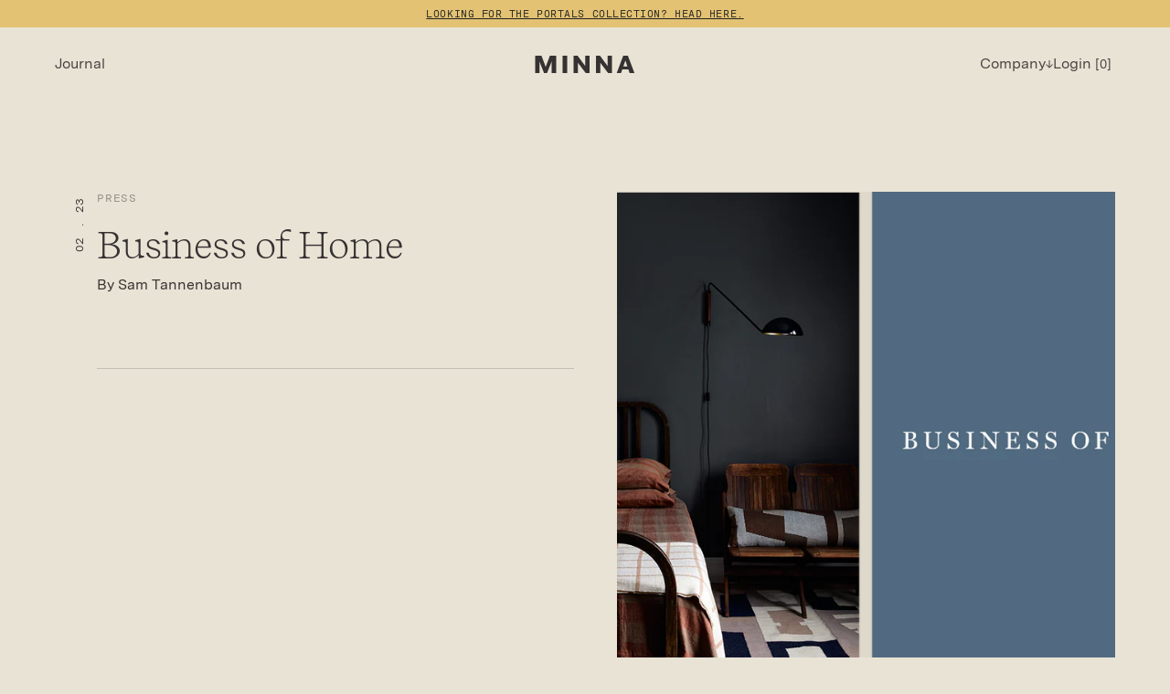

--- FILE ---
content_type: text/html; charset=utf-8
request_url: https://www.minna-goods.com/blogs/press/business-of-home
body_size: 26399
content:
<!doctype html>
  <html class="no-js" lang="en" dir="ltr">
    <head>
      <!-- EASYGIFT SCRIPT -->
    
        <script type="text/javascript" src="https://cdn.506.io/eg/script.js?shop=minna-goods.myshopify.com"></script>
    
      <!-- END EASYGIFT SCRIPT -->
      <meta charset="utf-8">
      <meta http-equiv="X-UA-Compatible" content="IE=edge,chrome=1">
      <meta name="viewport" content="width=device-width,initial-scale=1,shrink-to-fit=no">

      <link rel="preconnect" href="https://cdn.shopify.com" crossorigin>
      <link rel="preload" href="//www.minna-goods.com/cdn/shop/t/134/assets/base.css?v=48113751715483608061715720391" as="style">
      <link rel="preload" href="//www.minna-goods.com/cdn/shop/t/134/assets/base.js?v=156955350429348251251715554353" as="script">

<link rel="canonical" href="https://www.minna-goods.com/blogs/press/business-of-home">

<title>
  Business of Home
 &ndash; MINNA </title><meta name="description" content="The B Corp movement is gaining traction in the home industry">

<script type="application/ld+json">
{
  "@context": "http://schema.org",
  "@type": "Organization",
  "name":"MINNA ",
"email":"help@minna-goods.com",
"telephone":"917-524-7609⁩",
  "url":"https:\/\/www.minna-goods.com\/blogs\/press\/business-of-home",
  "sameAs": [
    "",
    "",
    "https:\/\/www.pinterest.com\/oh_minna\/",
    "http:\/\/instagram.com\/oh_minna",
    "",
    "",
    "",
    ""
  ],
  "description":"The B Corp movement is gaining traction in the home industry"}
</script><script type="application/ld+json">
{
  "@context": "http://schema.org",
  "@type": "Article",
  "articleBody": "The B Corp movement is gaining traction in the home industry",
  "mainEntityOfPage": {
    "@type": "WebPage",
    "@id": "https:\/\/www.minna-goods.com"
  },
  "headline": "Business of Home",
  
  
    
    "image": [
      "https:\/\/www.minna-goods.com\/cdn\/shop\/articles\/PRESS-Business_of_Home_1196x.png?v=1646066909"
    ],
  
  "datePublished": "2022-02-23T12:00:00Z",
  "dateCreated": "2022-02-28T11:48:28Z",
  "author": {
    "@type": "Person",
    "name": "Sam Tannenbaum"
  },
  "publisher": {
    "@type": "Organization",
    
    "name": "MINNA "
  }
}
</script>
<link rel="shortcut icon" href="//www.minna-goods.com/cdn/shop/files/favicon-32x32_16x16.png?v=1692284610" sizes="16x16">
<link rel="shortcut icon" href="//www.minna-goods.com/cdn/shop/files/favicon-32x32_32x32.png?v=1692284610" sizes="32x32">
<link rel="shortcut icon" href="//www.minna-goods.com/cdn/shop/files/favicon-32x32_48x48.png?v=1692284610" sizes="48x48">
<link rel="shortcut icon" href="//www.minna-goods.com/cdn/shop/files/favicon-32x32_96x96.png?v=1692284610" sizes="48x48">
<link rel="apple-touch-icon" href="//www.minna-goods.com/cdn/shop/files/favicon-32x32_180x180.png?v=1692284610" sizes="180x180">
<link rel="apple-touch-icon" href="//www.minna-goods.com/cdn/shop/files/favicon-32x32_192x192.png?v=1692284610" sizes="192x192">




<meta property="og:site_name" content="MINNA ">
<meta property="og:url" content="https://www.minna-goods.com/blogs/press/business-of-home">
<meta property="og:title" content="Business of Home">
<meta property="og:type" content="article">
<meta property="og:description" content="The B Corp movement is gaining traction in the home industry"><meta property="og:image" content="http://www.minna-goods.com/cdn/shop/articles/PRESS-Business_of_Home.png?v=1646066909">
<meta property="og:image:secure_url" content="https://www.minna-goods.com/cdn/shop/articles/PRESS-Business_of_Home.png?v=1646066909">
<meta property="og:image:width" content="1196">
<meta property="og:image:height" content="780"><meta name="twitter:card" content="summary_large_image">
<meta name="twitter:title" content="Business of Home">
<meta name="twitter:description" content="The B Corp movement is gaining traction in the home industry">





  <script async src="https://www.googletagmanager.com/gtag/js?id=358967584"></script>
  <script>
    window.dataLayer = window.dataLayer || [];
    function gtag(){dataLayer.push(arguments);}
    gtag('js', new Date());

    gtag(
      'config',
      '358967584'
      
    );
  </script>

 <style>

  @font-face {
    font-family:'MessinaSans';
    src: url(//www.minna-goods.com/cdn/shop/t/134/assets/MessinaSansWeb-Regular.woff2?v=36663435099669201211711588319) format('woff2'),
        url(//www.minna-goods.com/cdn/shop/t/134/assets/MessinaSansWeb-Regular.woff?v=95278460266283412741711588320) format('woff');
    font-weight: 500;
    font-style: normal;
  }

  @font-face {
    font-family:'MessinaSans';
    src: url(//www.minna-goods.com/cdn/shop/t/134/assets/MessinaSansWeb-RegularItalic.woff2?v=33013231986668512361711588319) format('woff2'),
        url(//www.minna-goods.com/cdn/shop/t/134/assets/MessinaSansWeb-RegularItalic.woff?v=117236180747437914521711588318) format('woff');
    font-weight: 500;
    font-style: italic;
  }

  @font-face {
    font-family:'MessinaSansMono';
    src: url(//www.minna-goods.com/cdn/shop/t/134/assets/MessinaSansMonoWeb-Regular.woff2?v=13921119374009673171711588319) format('woff2'),
        url(//www.minna-goods.com/cdn/shop/t/134/assets/MessinaSansMonoWeb-Regular.woff?v=82609671357873524521711588319) format('woff');
    font-weight: 500;
    font-style: normal;
  }

  @font-face {
    font-family:'RecifeText';
    src: url(//www.minna-goods.com/cdn/shop/t/134/assets/RecifeTextWeb-Light.woff2?v=120399584488663871041711588318) format('woff2'),
        url(//www.minna-goods.com/cdn/shop/t/134/assets/RecifeTextWeb-Light.woff?v=112934044253031173841711588319) format('woff');
    font-weight: 200;
    font-style: normal;
  }

  @font-face {
    font-family:'RecifeText';
    src: url(//www.minna-goods.com/cdn/shop/t/134/assets/RecifeTextWeb-LightItalic.woff2?v=60884971562241528561711588319) format('woff2'),
        url(//www.minna-goods.com/cdn/shop/t/134/assets/RecifeTextWeb-LightItalic.woff?v=177566829268332529931711588318) format('woff');
    font-weight: 200;
    font-style: italic;
  }

 </style>
<link href="//www.minna-goods.com/cdn/shop/t/134/assets/base.css?v=48113751715483608061715720391" rel="stylesheet" type="text/css" media="all" />
      <script src="//www.minna-goods.com/cdn/shop/t/134/assets/base.js?v=156955350429348251251715554353" defer></script>

      <!-- Start vendor third party libaries -->
       <script src="//www.minna-goods.com/cdn/shop/t/134/assets/vendors.js?v=128622025465679124741711588318" defer></script>
      <!-- End vendor third party libaries -->

      <!-- Header hook for plugins -->
      <script>window.performance && window.performance.mark && window.performance.mark('shopify.content_for_header.start');</script><meta name="google-site-verification" content="lZkbdbXOtH9UZmR44yaHNV74xAUWK7FIwWv0mLdAbRs">
<meta id="shopify-digital-wallet" name="shopify-digital-wallet" content="/9181474/digital_wallets/dialog">
<meta name="shopify-checkout-api-token" content="b46be9c9dd8db3628b5e7d40e7d196fd">
<meta id="in-context-paypal-metadata" data-shop-id="9181474" data-venmo-supported="false" data-environment="production" data-locale="en_US" data-paypal-v4="true" data-currency="USD">
<link rel="alternate" type="application/atom+xml" title="Feed" href="/blogs/press.atom" />
<script async="async" src="/checkouts/internal/preloads.js?locale=en-US"></script>
<link rel="preconnect" href="https://shop.app" crossorigin="anonymous">
<script async="async" src="https://shop.app/checkouts/internal/preloads.js?locale=en-US&shop_id=9181474" crossorigin="anonymous"></script>
<script id="apple-pay-shop-capabilities" type="application/json">{"shopId":9181474,"countryCode":"US","currencyCode":"USD","merchantCapabilities":["supports3DS"],"merchantId":"gid:\/\/shopify\/Shop\/9181474","merchantName":"MINNA ","requiredBillingContactFields":["postalAddress","email","phone"],"requiredShippingContactFields":["postalAddress","email","phone"],"shippingType":"shipping","supportedNetworks":["visa","masterCard","amex","discover","elo","jcb"],"total":{"type":"pending","label":"MINNA ","amount":"1.00"},"shopifyPaymentsEnabled":true,"supportsSubscriptions":true}</script>
<script id="shopify-features" type="application/json">{"accessToken":"b46be9c9dd8db3628b5e7d40e7d196fd","betas":["rich-media-storefront-analytics"],"domain":"www.minna-goods.com","predictiveSearch":true,"shopId":9181474,"locale":"en"}</script>
<script>var Shopify = Shopify || {};
Shopify.shop = "minna-goods.myshopify.com";
Shopify.locale = "en";
Shopify.currency = {"active":"USD","rate":"1.0"};
Shopify.country = "US";
Shopify.theme = {"name":"[Shed] Production","id":166624559414,"schema_name":"Bondfire Custom Theme","schema_version":"1.0","theme_store_id":null,"role":"main"};
Shopify.theme.handle = "null";
Shopify.theme.style = {"id":null,"handle":null};
Shopify.cdnHost = "www.minna-goods.com/cdn";
Shopify.routes = Shopify.routes || {};
Shopify.routes.root = "/";</script>
<script type="module">!function(o){(o.Shopify=o.Shopify||{}).modules=!0}(window);</script>
<script>!function(o){function n(){var o=[];function n(){o.push(Array.prototype.slice.apply(arguments))}return n.q=o,n}var t=o.Shopify=o.Shopify||{};t.loadFeatures=n(),t.autoloadFeatures=n()}(window);</script>
<script>
  window.ShopifyPay = window.ShopifyPay || {};
  window.ShopifyPay.apiHost = "shop.app\/pay";
  window.ShopifyPay.redirectState = null;
</script>
<script id="shop-js-analytics" type="application/json">{"pageType":"article"}</script>
<script defer="defer" async type="module" src="//www.minna-goods.com/cdn/shopifycloud/shop-js/modules/v2/client.init-shop-cart-sync_C5BV16lS.en.esm.js"></script>
<script defer="defer" async type="module" src="//www.minna-goods.com/cdn/shopifycloud/shop-js/modules/v2/chunk.common_CygWptCX.esm.js"></script>
<script type="module">
  await import("//www.minna-goods.com/cdn/shopifycloud/shop-js/modules/v2/client.init-shop-cart-sync_C5BV16lS.en.esm.js");
await import("//www.minna-goods.com/cdn/shopifycloud/shop-js/modules/v2/chunk.common_CygWptCX.esm.js");

  window.Shopify.SignInWithShop?.initShopCartSync?.({"fedCMEnabled":true,"windoidEnabled":true});

</script>
<script>
  window.Shopify = window.Shopify || {};
  if (!window.Shopify.featureAssets) window.Shopify.featureAssets = {};
  window.Shopify.featureAssets['shop-js'] = {"shop-cart-sync":["modules/v2/client.shop-cart-sync_ZFArdW7E.en.esm.js","modules/v2/chunk.common_CygWptCX.esm.js"],"init-fed-cm":["modules/v2/client.init-fed-cm_CmiC4vf6.en.esm.js","modules/v2/chunk.common_CygWptCX.esm.js"],"shop-button":["modules/v2/client.shop-button_tlx5R9nI.en.esm.js","modules/v2/chunk.common_CygWptCX.esm.js"],"shop-cash-offers":["modules/v2/client.shop-cash-offers_DOA2yAJr.en.esm.js","modules/v2/chunk.common_CygWptCX.esm.js","modules/v2/chunk.modal_D71HUcav.esm.js"],"init-windoid":["modules/v2/client.init-windoid_sURxWdc1.en.esm.js","modules/v2/chunk.common_CygWptCX.esm.js"],"shop-toast-manager":["modules/v2/client.shop-toast-manager_ClPi3nE9.en.esm.js","modules/v2/chunk.common_CygWptCX.esm.js"],"init-shop-email-lookup-coordinator":["modules/v2/client.init-shop-email-lookup-coordinator_B8hsDcYM.en.esm.js","modules/v2/chunk.common_CygWptCX.esm.js"],"init-shop-cart-sync":["modules/v2/client.init-shop-cart-sync_C5BV16lS.en.esm.js","modules/v2/chunk.common_CygWptCX.esm.js"],"avatar":["modules/v2/client.avatar_BTnouDA3.en.esm.js"],"pay-button":["modules/v2/client.pay-button_FdsNuTd3.en.esm.js","modules/v2/chunk.common_CygWptCX.esm.js"],"init-customer-accounts":["modules/v2/client.init-customer-accounts_DxDtT_ad.en.esm.js","modules/v2/client.shop-login-button_C5VAVYt1.en.esm.js","modules/v2/chunk.common_CygWptCX.esm.js","modules/v2/chunk.modal_D71HUcav.esm.js"],"init-shop-for-new-customer-accounts":["modules/v2/client.init-shop-for-new-customer-accounts_ChsxoAhi.en.esm.js","modules/v2/client.shop-login-button_C5VAVYt1.en.esm.js","modules/v2/chunk.common_CygWptCX.esm.js","modules/v2/chunk.modal_D71HUcav.esm.js"],"shop-login-button":["modules/v2/client.shop-login-button_C5VAVYt1.en.esm.js","modules/v2/chunk.common_CygWptCX.esm.js","modules/v2/chunk.modal_D71HUcav.esm.js"],"init-customer-accounts-sign-up":["modules/v2/client.init-customer-accounts-sign-up_CPSyQ0Tj.en.esm.js","modules/v2/client.shop-login-button_C5VAVYt1.en.esm.js","modules/v2/chunk.common_CygWptCX.esm.js","modules/v2/chunk.modal_D71HUcav.esm.js"],"shop-follow-button":["modules/v2/client.shop-follow-button_Cva4Ekp9.en.esm.js","modules/v2/chunk.common_CygWptCX.esm.js","modules/v2/chunk.modal_D71HUcav.esm.js"],"checkout-modal":["modules/v2/client.checkout-modal_BPM8l0SH.en.esm.js","modules/v2/chunk.common_CygWptCX.esm.js","modules/v2/chunk.modal_D71HUcav.esm.js"],"lead-capture":["modules/v2/client.lead-capture_Bi8yE_yS.en.esm.js","modules/v2/chunk.common_CygWptCX.esm.js","modules/v2/chunk.modal_D71HUcav.esm.js"],"shop-login":["modules/v2/client.shop-login_D6lNrXab.en.esm.js","modules/v2/chunk.common_CygWptCX.esm.js","modules/v2/chunk.modal_D71HUcav.esm.js"],"payment-terms":["modules/v2/client.payment-terms_CZxnsJam.en.esm.js","modules/v2/chunk.common_CygWptCX.esm.js","modules/v2/chunk.modal_D71HUcav.esm.js"]};
</script>
<script>(function() {
  var isLoaded = false;
  function asyncLoad() {
    if (isLoaded) return;
    isLoaded = true;
    var urls = ["https:\/\/s3.amazonaws.com\/pixelpop\/usercontent\/scripts\/7308f62e-454f-4897-b177-ab8c1cb67be4\/pixelpop.js?shop=minna-goods.myshopify.com"];
    for (var i = 0; i < urls.length; i++) {
      var s = document.createElement('script');
      s.type = 'text/javascript';
      s.async = true;
      s.src = urls[i];
      var x = document.getElementsByTagName('script')[0];
      x.parentNode.insertBefore(s, x);
    }
  };
  if(window.attachEvent) {
    window.attachEvent('onload', asyncLoad);
  } else {
    window.addEventListener('load', asyncLoad, false);
  }
})();</script>
<script id="__st">var __st={"a":9181474,"offset":-18000,"reqid":"cce8e746-8561-45b5-91df-72fdc3720ff5-1768732381","pageurl":"www.minna-goods.com\/blogs\/press\/business-of-home","s":"articles-556408242273","u":"b340855e5660","p":"article","rtyp":"article","rid":556408242273};</script>
<script>window.ShopifyPaypalV4VisibilityTracking = true;</script>
<script id="captcha-bootstrap">!function(){'use strict';const t='contact',e='account',n='new_comment',o=[[t,t],['blogs',n],['comments',n],[t,'customer']],c=[[e,'customer_login'],[e,'guest_login'],[e,'recover_customer_password'],[e,'create_customer']],r=t=>t.map((([t,e])=>`form[action*='/${t}']:not([data-nocaptcha='true']) input[name='form_type'][value='${e}']`)).join(','),a=t=>()=>t?[...document.querySelectorAll(t)].map((t=>t.form)):[];function s(){const t=[...o],e=r(t);return a(e)}const i='password',u='form_key',d=['recaptcha-v3-token','g-recaptcha-response','h-captcha-response',i],f=()=>{try{return window.sessionStorage}catch{return}},m='__shopify_v',_=t=>t.elements[u];function p(t,e,n=!1){try{const o=window.sessionStorage,c=JSON.parse(o.getItem(e)),{data:r}=function(t){const{data:e,action:n}=t;return t[m]||n?{data:e,action:n}:{data:t,action:n}}(c);for(const[e,n]of Object.entries(r))t.elements[e]&&(t.elements[e].value=n);n&&o.removeItem(e)}catch(o){console.error('form repopulation failed',{error:o})}}const l='form_type',E='cptcha';function T(t){t.dataset[E]=!0}const w=window,h=w.document,L='Shopify',v='ce_forms',y='captcha';let A=!1;((t,e)=>{const n=(g='f06e6c50-85a8-45c8-87d0-21a2b65856fe',I='https://cdn.shopify.com/shopifycloud/storefront-forms-hcaptcha/ce_storefront_forms_captcha_hcaptcha.v1.5.2.iife.js',D={infoText:'Protected by hCaptcha',privacyText:'Privacy',termsText:'Terms'},(t,e,n)=>{const o=w[L][v],c=o.bindForm;if(c)return c(t,g,e,D).then(n);var r;o.q.push([[t,g,e,D],n]),r=I,A||(h.body.append(Object.assign(h.createElement('script'),{id:'captcha-provider',async:!0,src:r})),A=!0)});var g,I,D;w[L]=w[L]||{},w[L][v]=w[L][v]||{},w[L][v].q=[],w[L][y]=w[L][y]||{},w[L][y].protect=function(t,e){n(t,void 0,e),T(t)},Object.freeze(w[L][y]),function(t,e,n,w,h,L){const[v,y,A,g]=function(t,e,n){const i=e?o:[],u=t?c:[],d=[...i,...u],f=r(d),m=r(i),_=r(d.filter((([t,e])=>n.includes(e))));return[a(f),a(m),a(_),s()]}(w,h,L),I=t=>{const e=t.target;return e instanceof HTMLFormElement?e:e&&e.form},D=t=>v().includes(t);t.addEventListener('submit',(t=>{const e=I(t);if(!e)return;const n=D(e)&&!e.dataset.hcaptchaBound&&!e.dataset.recaptchaBound,o=_(e),c=g().includes(e)&&(!o||!o.value);(n||c)&&t.preventDefault(),c&&!n&&(function(t){try{if(!f())return;!function(t){const e=f();if(!e)return;const n=_(t);if(!n)return;const o=n.value;o&&e.removeItem(o)}(t);const e=Array.from(Array(32),(()=>Math.random().toString(36)[2])).join('');!function(t,e){_(t)||t.append(Object.assign(document.createElement('input'),{type:'hidden',name:u})),t.elements[u].value=e}(t,e),function(t,e){const n=f();if(!n)return;const o=[...t.querySelectorAll(`input[type='${i}']`)].map((({name:t})=>t)),c=[...d,...o],r={};for(const[a,s]of new FormData(t).entries())c.includes(a)||(r[a]=s);n.setItem(e,JSON.stringify({[m]:1,action:t.action,data:r}))}(t,e)}catch(e){console.error('failed to persist form',e)}}(e),e.submit())}));const S=(t,e)=>{t&&!t.dataset[E]&&(n(t,e.some((e=>e===t))),T(t))};for(const o of['focusin','change'])t.addEventListener(o,(t=>{const e=I(t);D(e)&&S(e,y())}));const B=e.get('form_key'),M=e.get(l),P=B&&M;t.addEventListener('DOMContentLoaded',(()=>{const t=y();if(P)for(const e of t)e.elements[l].value===M&&p(e,B);[...new Set([...A(),...v().filter((t=>'true'===t.dataset.shopifyCaptcha))])].forEach((e=>S(e,t)))}))}(h,new URLSearchParams(w.location.search),n,t,e,['guest_login'])})(!0,!0)}();</script>
<script integrity="sha256-4kQ18oKyAcykRKYeNunJcIwy7WH5gtpwJnB7kiuLZ1E=" data-source-attribution="shopify.loadfeatures" defer="defer" src="//www.minna-goods.com/cdn/shopifycloud/storefront/assets/storefront/load_feature-a0a9edcb.js" crossorigin="anonymous"></script>
<script crossorigin="anonymous" defer="defer" src="//www.minna-goods.com/cdn/shopifycloud/storefront/assets/shopify_pay/storefront-65b4c6d7.js?v=20250812"></script>
<script data-source-attribution="shopify.dynamic_checkout.dynamic.init">var Shopify=Shopify||{};Shopify.PaymentButton=Shopify.PaymentButton||{isStorefrontPortableWallets:!0,init:function(){window.Shopify.PaymentButton.init=function(){};var t=document.createElement("script");t.src="https://www.minna-goods.com/cdn/shopifycloud/portable-wallets/latest/portable-wallets.en.js",t.type="module",document.head.appendChild(t)}};
</script>
<script data-source-attribution="shopify.dynamic_checkout.buyer_consent">
  function portableWalletsHideBuyerConsent(e){var t=document.getElementById("shopify-buyer-consent"),n=document.getElementById("shopify-subscription-policy-button");t&&n&&(t.classList.add("hidden"),t.setAttribute("aria-hidden","true"),n.removeEventListener("click",e))}function portableWalletsShowBuyerConsent(e){var t=document.getElementById("shopify-buyer-consent"),n=document.getElementById("shopify-subscription-policy-button");t&&n&&(t.classList.remove("hidden"),t.removeAttribute("aria-hidden"),n.addEventListener("click",e))}window.Shopify?.PaymentButton&&(window.Shopify.PaymentButton.hideBuyerConsent=portableWalletsHideBuyerConsent,window.Shopify.PaymentButton.showBuyerConsent=portableWalletsShowBuyerConsent);
</script>
<script data-source-attribution="shopify.dynamic_checkout.cart.bootstrap">document.addEventListener("DOMContentLoaded",(function(){function t(){return document.querySelector("shopify-accelerated-checkout-cart, shopify-accelerated-checkout")}if(t())Shopify.PaymentButton.init();else{new MutationObserver((function(e,n){t()&&(Shopify.PaymentButton.init(),n.disconnect())})).observe(document.body,{childList:!0,subtree:!0})}}));
</script>
<link id="shopify-accelerated-checkout-styles" rel="stylesheet" media="screen" href="https://www.minna-goods.com/cdn/shopifycloud/portable-wallets/latest/accelerated-checkout-backwards-compat.css" crossorigin="anonymous">
<style id="shopify-accelerated-checkout-cart">
        #shopify-buyer-consent {
  margin-top: 1em;
  display: inline-block;
  width: 100%;
}

#shopify-buyer-consent.hidden {
  display: none;
}

#shopify-subscription-policy-button {
  background: none;
  border: none;
  padding: 0;
  text-decoration: underline;
  font-size: inherit;
  cursor: pointer;
}

#shopify-subscription-policy-button::before {
  box-shadow: none;
}

      </style>

<script>window.performance && window.performance.mark && window.performance.mark('shopify.content_for_header.end');</script>
    <!-- BEGIN app block: shopify://apps/klaviyo-email-marketing-sms/blocks/klaviyo-onsite-embed/2632fe16-c075-4321-a88b-50b567f42507 -->












  <script async src="https://static.klaviyo.com/onsite/js/S82AUJ/klaviyo.js?company_id=S82AUJ"></script>
  <script>!function(){if(!window.klaviyo){window._klOnsite=window._klOnsite||[];try{window.klaviyo=new Proxy({},{get:function(n,i){return"push"===i?function(){var n;(n=window._klOnsite).push.apply(n,arguments)}:function(){for(var n=arguments.length,o=new Array(n),w=0;w<n;w++)o[w]=arguments[w];var t="function"==typeof o[o.length-1]?o.pop():void 0,e=new Promise((function(n){window._klOnsite.push([i].concat(o,[function(i){t&&t(i),n(i)}]))}));return e}}})}catch(n){window.klaviyo=window.klaviyo||[],window.klaviyo.push=function(){var n;(n=window._klOnsite).push.apply(n,arguments)}}}}();</script>

  




  <script>
    window.klaviyoReviewsProductDesignMode = false
  </script>







<!-- END app block --><!-- BEGIN app block: shopify://apps/okendo/blocks/theme-settings/bb689e69-ea70-4661-8fb7-ad24a2e23c29 --><!-- BEGIN app snippet: header-metafields -->










    <style data-oke-reviews-version="0.75.2" type="text/css" data-href="https://d3hw6dc1ow8pp2.cloudfront.net/reviews-widget-plus/css/okendo-reviews-styles.04184258.css"></style><style data-oke-reviews-version="0.75.2" type="text/css" data-href="https://d3hw6dc1ow8pp2.cloudfront.net/reviews-widget-plus/css/modules/okendo-star-rating.4cb378a8.css"></style><style data-oke-reviews-version="0.75.2" type="text/css" data-href="https://d3hw6dc1ow8pp2.cloudfront.net/reviews-widget-plus/css/modules/okendo-reviews-summary.5e6d21d7.css"></style><style type="text/css">.okeReviews[data-oke-container],div.okeReviews{font-size:14px;font-size:var(--oke-text-regular);font-weight:400;font-family:var(--oke-text-fontFamily);line-height:1.6}.okeReviews[data-oke-container] *,.okeReviews[data-oke-container] :after,.okeReviews[data-oke-container] :before,div.okeReviews *,div.okeReviews :after,div.okeReviews :before{box-sizing:border-box}.okeReviews[data-oke-container] h1,.okeReviews[data-oke-container] h2,.okeReviews[data-oke-container] h3,.okeReviews[data-oke-container] h4,.okeReviews[data-oke-container] h5,.okeReviews[data-oke-container] h6,div.okeReviews h1,div.okeReviews h2,div.okeReviews h3,div.okeReviews h4,div.okeReviews h5,div.okeReviews h6{font-size:1em;font-weight:400;line-height:1.4;margin:0}.okeReviews[data-oke-container] ul,div.okeReviews ul{padding:0;margin:0}.okeReviews[data-oke-container] li,div.okeReviews li{list-style-type:none;padding:0}.okeReviews[data-oke-container] p,div.okeReviews p{line-height:1.8;margin:0 0 4px}.okeReviews[data-oke-container] p:last-child,div.okeReviews p:last-child{margin-bottom:0}.okeReviews[data-oke-container] a,div.okeReviews a{text-decoration:none;color:inherit}.okeReviews[data-oke-container] button,div.okeReviews button{border-radius:0;border:0;box-shadow:none;margin:0;width:auto;min-width:auto;padding:0;background-color:transparent;min-height:auto}.okeReviews[data-oke-container] button,.okeReviews[data-oke-container] input,.okeReviews[data-oke-container] select,.okeReviews[data-oke-container] textarea,div.okeReviews button,div.okeReviews input,div.okeReviews select,div.okeReviews textarea{font-family:inherit;font-size:1em}.okeReviews[data-oke-container] label,.okeReviews[data-oke-container] select,div.okeReviews label,div.okeReviews select{display:inline}.okeReviews[data-oke-container] select,div.okeReviews select{width:auto}.okeReviews[data-oke-container] article,.okeReviews[data-oke-container] aside,div.okeReviews article,div.okeReviews aside{margin:0}.okeReviews[data-oke-container] table,div.okeReviews table{background:transparent;border:0;border-collapse:collapse;border-spacing:0;font-family:inherit;font-size:1em;table-layout:auto}.okeReviews[data-oke-container] table td,.okeReviews[data-oke-container] table th,.okeReviews[data-oke-container] table tr,div.okeReviews table td,div.okeReviews table th,div.okeReviews table tr{border:0;font-family:inherit;font-size:1em}.okeReviews[data-oke-container] table td,.okeReviews[data-oke-container] table th,div.okeReviews table td,div.okeReviews table th{background:transparent;font-weight:400;letter-spacing:normal;padding:0;text-align:left;text-transform:none;vertical-align:middle}.okeReviews[data-oke-container] table tr:hover td,.okeReviews[data-oke-container] table tr:hover th,div.okeReviews table tr:hover td,div.okeReviews table tr:hover th{background:transparent}.okeReviews[data-oke-container] fieldset,div.okeReviews fieldset{border:0;padding:0;margin:0;min-width:0}.okeReviews[data-oke-container] img,div.okeReviews img{max-width:none}.okeReviews[data-oke-container] div:empty,div.okeReviews div:empty{display:block}.okeReviews[data-oke-container] .oke-icon:before,div.okeReviews .oke-icon:before{font-family:oke-widget-icons!important;font-style:normal;font-weight:400;font-variant:normal;text-transform:none;line-height:1;-webkit-font-smoothing:antialiased;-moz-osx-font-smoothing:grayscale;color:inherit}.okeReviews[data-oke-container] .oke-icon--select-arrow:before,div.okeReviews .oke-icon--select-arrow:before{content:""}.okeReviews[data-oke-container] .oke-icon--loading:before,div.okeReviews .oke-icon--loading:before{content:""}.okeReviews[data-oke-container] .oke-icon--pencil:before,div.okeReviews .oke-icon--pencil:before{content:""}.okeReviews[data-oke-container] .oke-icon--filter:before,div.okeReviews .oke-icon--filter:before{content:""}.okeReviews[data-oke-container] .oke-icon--play:before,div.okeReviews .oke-icon--play:before{content:""}.okeReviews[data-oke-container] .oke-icon--tick-circle:before,div.okeReviews .oke-icon--tick-circle:before{content:""}.okeReviews[data-oke-container] .oke-icon--chevron-left:before,div.okeReviews .oke-icon--chevron-left:before{content:""}.okeReviews[data-oke-container] .oke-icon--chevron-right:before,div.okeReviews .oke-icon--chevron-right:before{content:""}.okeReviews[data-oke-container] .oke-icon--thumbs-down:before,div.okeReviews .oke-icon--thumbs-down:before{content:""}.okeReviews[data-oke-container] .oke-icon--thumbs-up:before,div.okeReviews .oke-icon--thumbs-up:before{content:""}.okeReviews[data-oke-container] .oke-icon--close:before,div.okeReviews .oke-icon--close:before{content:""}.okeReviews[data-oke-container] .oke-icon--chevron-up:before,div.okeReviews .oke-icon--chevron-up:before{content:""}.okeReviews[data-oke-container] .oke-icon--chevron-down:before,div.okeReviews .oke-icon--chevron-down:before{content:""}.okeReviews[data-oke-container] .oke-icon--star:before,div.okeReviews .oke-icon--star:before{content:""}.okeReviews[data-oke-container] .oke-icon--magnifying-glass:before,div.okeReviews .oke-icon--magnifying-glass:before{content:""}@font-face{font-family:oke-widget-icons;src:url(https://d3hw6dc1ow8pp2.cloudfront.net/reviews-widget-plus/fonts/oke-widget-icons.ttf) format("truetype"),url(https://d3hw6dc1ow8pp2.cloudfront.net/reviews-widget-plus/fonts/oke-widget-icons.woff) format("woff"),url(https://d3hw6dc1ow8pp2.cloudfront.net/reviews-widget-plus/img/oke-widget-icons.bc0d6b0a.svg) format("svg");font-weight:400;font-style:normal;font-display:block}.okeReviews[data-oke-container] .oke-button,div.okeReviews .oke-button{display:inline-block;border-style:solid;border-color:var(--oke-button-borderColor);border-width:var(--oke-button-borderWidth);background-color:var(--oke-button-backgroundColor);line-height:1;padding:12px 24px;margin:0;border-radius:var(--oke-button-borderRadius);color:var(--oke-button-textColor);text-align:center;position:relative;font-weight:var(--oke-button-fontWeight);font-size:var(--oke-button-fontSize);font-family:var(--oke-button-fontFamily);outline:0}.okeReviews[data-oke-container] .oke-button-text,.okeReviews[data-oke-container] .oke-button .oke-icon,div.okeReviews .oke-button-text,div.okeReviews .oke-button .oke-icon{line-height:1}.okeReviews[data-oke-container] .oke-button.oke-is-loading,div.okeReviews .oke-button.oke-is-loading{position:relative}.okeReviews[data-oke-container] .oke-button.oke-is-loading:before,div.okeReviews .oke-button.oke-is-loading:before{font-family:oke-widget-icons!important;font-style:normal;font-weight:400;font-variant:normal;text-transform:none;line-height:1;-webkit-font-smoothing:antialiased;-moz-osx-font-smoothing:grayscale;content:"";color:undefined;font-size:12px;display:inline-block;animation:oke-spin 1s linear infinite;position:absolute;width:12px;height:12px;top:0;left:0;bottom:0;right:0;margin:auto}.okeReviews[data-oke-container] .oke-button.oke-is-loading>*,div.okeReviews .oke-button.oke-is-loading>*{opacity:0}.okeReviews[data-oke-container] .oke-button.oke-is-active,div.okeReviews .oke-button.oke-is-active{background-color:var(--oke-button-backgroundColorActive);color:var(--oke-button-textColorActive);border-color:var(--oke-button-borderColorActive)}.okeReviews[data-oke-container] .oke-button:not(.oke-is-loading),div.okeReviews .oke-button:not(.oke-is-loading){cursor:pointer}.okeReviews[data-oke-container] .oke-button:not(.oke-is-loading):not(.oke-is-active):hover,div.okeReviews .oke-button:not(.oke-is-loading):not(.oke-is-active):hover{background-color:var(--oke-button-backgroundColorHover);color:var(--oke-button-textColorHover);border-color:var(--oke-button-borderColorHover);box-shadow:0 0 0 2px var(--oke-button-backgroundColorHover)}.okeReviews[data-oke-container] .oke-button:not(.oke-is-loading):not(.oke-is-active):active,.okeReviews[data-oke-container] .oke-button:not(.oke-is-loading):not(.oke-is-active):hover:active,div.okeReviews .oke-button:not(.oke-is-loading):not(.oke-is-active):active,div.okeReviews .oke-button:not(.oke-is-loading):not(.oke-is-active):hover:active{background-color:var(--oke-button-backgroundColorActive);color:var(--oke-button-textColorActive);border-color:var(--oke-button-borderColorActive)}.okeReviews[data-oke-container] .oke-title,div.okeReviews .oke-title{font-weight:var(--oke-title-fontWeight);font-size:var(--oke-title-fontSize);font-family:var(--oke-title-fontFamily)}.okeReviews[data-oke-container] .oke-bodyText,div.okeReviews .oke-bodyText{font-weight:var(--oke-bodyText-fontWeight);font-size:var(--oke-bodyText-fontSize);font-family:var(--oke-bodyText-fontFamily)}.okeReviews[data-oke-container] .oke-linkButton,div.okeReviews .oke-linkButton{cursor:pointer;font-weight:700;pointer-events:auto;text-decoration:underline}.okeReviews[data-oke-container] .oke-linkButton:hover,div.okeReviews .oke-linkButton:hover{text-decoration:none}.okeReviews[data-oke-container] .oke-readMore,div.okeReviews .oke-readMore{cursor:pointer;color:inherit;text-decoration:underline}.okeReviews[data-oke-container] .oke-select,div.okeReviews .oke-select{cursor:pointer;background-repeat:no-repeat;background-position-x:100%;background-position-y:50%;border:none;padding:0 24px 0 12px;-moz-appearance:none;appearance:none;color:inherit;-webkit-appearance:none;background-color:transparent;background-image:url("data:image/svg+xml;charset=utf-8,%3Csvg fill='currentColor' xmlns='http://www.w3.org/2000/svg' viewBox='0 0 24 24'%3E%3Cpath d='M7 10l5 5 5-5z'/%3E%3Cpath d='M0 0h24v24H0z' fill='none'/%3E%3C/svg%3E");outline-offset:4px}.okeReviews[data-oke-container] .oke-select:disabled,div.okeReviews .oke-select:disabled{background-color:transparent;background-image:url("data:image/svg+xml;charset=utf-8,%3Csvg fill='%239a9db1' xmlns='http://www.w3.org/2000/svg' viewBox='0 0 24 24'%3E%3Cpath d='M7 10l5 5 5-5z'/%3E%3Cpath d='M0 0h24v24H0z' fill='none'/%3E%3C/svg%3E")}.okeReviews[data-oke-container] .oke-loader,div.okeReviews .oke-loader{position:relative}.okeReviews[data-oke-container] .oke-loader:before,div.okeReviews .oke-loader:before{font-family:oke-widget-icons!important;font-style:normal;font-weight:400;font-variant:normal;text-transform:none;line-height:1;-webkit-font-smoothing:antialiased;-moz-osx-font-smoothing:grayscale;content:"";color:var(--oke-text-secondaryColor);font-size:12px;display:inline-block;animation:oke-spin 1s linear infinite;position:absolute;width:12px;height:12px;top:0;left:0;bottom:0;right:0;margin:auto}.okeReviews[data-oke-container] .oke-a11yText,div.okeReviews .oke-a11yText{border:0;clip:rect(0 0 0 0);height:1px;margin:-1px;overflow:hidden;padding:0;position:absolute;width:1px}.okeReviews[data-oke-container] .oke-hidden,div.okeReviews .oke-hidden{display:none}.okeReviews[data-oke-container] .oke-modal,div.okeReviews .oke-modal{bottom:0;left:0;overflow:auto;position:fixed;right:0;top:0;z-index:2147483647;max-height:100%;background-color:rgba(0,0,0,.5);padding:40px 0 32px}@media only screen and (min-width:1024px){.okeReviews[data-oke-container] .oke-modal,div.okeReviews .oke-modal{display:flex;align-items:center;padding:48px 0}}.okeReviews[data-oke-container] .oke-modal ::-moz-selection,div.okeReviews .oke-modal ::-moz-selection{background-color:rgba(39,45,69,.2)}.okeReviews[data-oke-container] .oke-modal ::selection,div.okeReviews .oke-modal ::selection{background-color:rgba(39,45,69,.2)}.okeReviews[data-oke-container] .oke-modal,.okeReviews[data-oke-container] .oke-modal p,div.okeReviews .oke-modal,div.okeReviews .oke-modal p{color:#272d45}.okeReviews[data-oke-container] .oke-modal-content,div.okeReviews .oke-modal-content{background-color:#fff;margin:auto;position:relative;will-change:transform,opacity;width:calc(100% - 64px)}@media only screen and (min-width:1024px){.okeReviews[data-oke-container] .oke-modal-content,div.okeReviews .oke-modal-content{max-width:1000px}}.okeReviews[data-oke-container] .oke-modal-close,div.okeReviews .oke-modal-close{cursor:pointer;position:absolute;width:32px;height:32px;top:-32px;padding:4px;right:-4px;line-height:1}.okeReviews[data-oke-container] .oke-modal-close:before,div.okeReviews .oke-modal-close:before{font-family:oke-widget-icons!important;font-style:normal;font-weight:400;font-variant:normal;text-transform:none;line-height:1;-webkit-font-smoothing:antialiased;-moz-osx-font-smoothing:grayscale;content:"";color:#fff;font-size:24px;display:inline-block;width:24px;height:24px}.okeReviews[data-oke-container] .oke-modal-overlay,div.okeReviews .oke-modal-overlay{background-color:rgba(43,46,56,.9)}@media only screen and (min-width:1024px){.okeReviews[data-oke-container] .oke-modal--large .oke-modal-content,div.okeReviews .oke-modal--large .oke-modal-content{max-width:1200px}}.okeReviews[data-oke-container] .oke-modal .oke-helpful,.okeReviews[data-oke-container] .oke-modal .oke-helpful-vote-button,.okeReviews[data-oke-container] .oke-modal .oke-reviewContent-date,div.okeReviews .oke-modal .oke-helpful,div.okeReviews .oke-modal .oke-helpful-vote-button,div.okeReviews .oke-modal .oke-reviewContent-date{color:#676986}.oke-modal .okeReviews[data-oke-container].oke-w,.oke-modal div.okeReviews.oke-w{color:#272d45}.okeReviews[data-oke-container] .oke-tag,div.okeReviews .oke-tag{align-items:center;color:#272d45;display:flex;font-size:var(--oke-text-small);font-weight:600;text-align:left;position:relative;z-index:2;background-color:#f4f4f6;padding:4px 6px;border:none;border-radius:4px;gap:6px;line-height:1}.okeReviews[data-oke-container] .oke-tag svg,div.okeReviews .oke-tag svg{fill:currentColor;height:1rem}.okeReviews[data-oke-container] .hooper,div.okeReviews .hooper{height:auto}.okeReviews--left{text-align:left}.okeReviews--right{text-align:right}.okeReviews--center{text-align:center}.okeReviews :not([tabindex="-1"]):focus-visible{outline:5px auto highlight;outline:5px auto -webkit-focus-ring-color}.is-oke-modalOpen{overflow:hidden!important}img.oke-is-error{background-color:var(--oke-shadingColor);background-size:cover;background-position:50% 50%;box-shadow:inset 0 0 0 1px var(--oke-border-color)}@keyframes oke-spin{0%{transform:rotate(0deg)}to{transform:rotate(1turn)}}@keyframes oke-fade-in{0%{opacity:0}to{opacity:1}}
.oke-stars{line-height:1;position:relative;display:inline-block}.oke-stars-background svg{overflow:visible}.oke-stars-foreground{overflow:hidden;position:absolute;top:0;left:0}.oke-sr{display:inline-block;padding-top:var(--oke-starRating-spaceAbove);padding-bottom:var(--oke-starRating-spaceBelow)}.oke-sr .oke-is-clickable{cursor:pointer}.oke-sr--hidden{display:none}.oke-sr-count,.oke-sr-rating,.oke-sr-stars{display:inline-block;vertical-align:middle}.oke-sr-stars{line-height:1;margin-right:8px}.oke-sr-rating{display:none}.oke-sr-count--brackets:before{content:"("}.oke-sr-count--brackets:after{content:")"}
.oke-rs{display:block}.oke-rs .oke-reviewsSummary-heading{position:relative}.oke-rs .oke-reviewsSummary-heading-skeleton{background:#e5e5eb;border-radius:4px;height:85%;left:0;max-width:150px;overflow:hidden;position:absolute;top:50%;transform:translateY(-50%);width:100%}.oke-rs .oke-reviewsSummary-heading-skeleton:after{animation:shimmer .8s linear infinite;background:linear-gradient(90deg,#e5e5eb,#f7f7f8 50%,#e5e5eb);background-repeat:no-repeat;background-size:250px 100%;content:"";display:block;height:100%;position:absolute;width:100%;top:0;left:0}@keyframes shimmer{0%{background-position:200%}to{background-position:-200%}}.oke-rs .oke-reviewsSummary.oke-is-preRender .oke-reviewsSummary-heading-text{opacity:0}.oke-rs .oke-reviewsSummary.oke-is-preRender .oke-reviewsSummary-summary{-webkit-mask:linear-gradient(180deg,#000 0,#000 40%,transparent 95%,transparent 0) 100% 50%/100% 100% repeat-x;mask:linear-gradient(180deg,#000 0,#000 40%,transparent 95%,transparent 0) 100% 50%/100% 100% repeat-x;max-height:150px}.okeReviews[data-oke-container] .oke-reviewsSummary .oke-tooltip,div.okeReviews .oke-reviewsSummary .oke-tooltip{display:inline-block;font-weight:400}.okeReviews[data-oke-container] .oke-reviewsSummary .oke-tooltip-trigger,div.okeReviews .oke-reviewsSummary .oke-tooltip-trigger{height:15px;width:15px;overflow:hidden;transform:translateY(-10%)}.okeReviews[data-oke-container] .oke-reviewsSummary-heading,div.okeReviews .oke-reviewsSummary-heading{align-items:center;-moz-column-gap:4px;column-gap:4px;display:inline-flex;font-weight:700;margin-bottom:8px}.okeReviews[data-oke-container] .oke-reviewsSummary-icon,div.okeReviews .oke-reviewsSummary-icon{fill:currentColor;font-size:14px}.okeReviews[data-oke-container] .oke-reviewsSummary-icon svg,div.okeReviews .oke-reviewsSummary-icon svg{vertical-align:baseline}.okeReviews[data-oke-container] .oke-reviewsSummary-summary.oke-is-truncated,div.okeReviews .oke-reviewsSummary-summary.oke-is-truncated{display:-webkit-box;-webkit-box-orient:vertical;overflow:hidden;text-overflow:ellipsis}</style>

    <script type="application/json" id="oke-reviews-settings">{"subscriberId":"2ae77f33-2507-4b17-90bf-5856fcad4a23","analyticsSettings":{"isWidgetOnScreenTrackingEnabled":false,"provider":"none"},"localeAndVariant":{"code":"en"},"widgetSettings":{"global":{"dateSettings":{"format":{"type":"relative"}},"font":{"fontType":"inherit-from-page"},"searchEnginePaginationEnabled":false,"showIncentiveIndicator":false,"stars":{"backgroundColor":"#E5E5E5","foregroundColor":"#EBD071","interspace":2,"shape":{"type":"default"},"showBorder":false}},"homepageCarousel":{"slidesPerPage":{"large":3,"medium":2},"totalSlides":12,"scrollBehaviour":"slide","style":{"showDates":true,"border":{"color":"#E5E5EB","width":{"value":1,"unit":"px"}},"headingFont":{"hasCustomFontSettings":false},"bodyFont":{"hasCustomFontSettings":false},"arrows":{"color":"#676986","size":{"value":24,"unit":"px"},"enabled":true},"avatar":{"backgroundColor":"#E5E5EB","placeholderTextColor":"#2C3E50","size":{"value":48,"unit":"px"},"enabled":true},"media":{"size":{"value":80,"unit":"px"},"imageGap":{"value":4,"unit":"px"},"enabled":true},"stars":{"height":{"value":18,"unit":"px"}},"productImageSize":{"value":48,"unit":"px"},"layout":{"name":"default","reviewDetailsPosition":"below","showProductName":false,"showAttributeBars":false,"showProductVariantName":false,"showProductDetails":"only-when-grouped"},"highlightColor":"#0E7A82","spaceAbove":{"value":20,"unit":"px"},"text":{"primaryColor":"#2C3E50","fontSizeRegular":{"value":14,"unit":"px"},"fontSizeSmall":{"value":12,"unit":"px"},"secondaryColor":"#676986"},"spaceBelow":{"value":20,"unit":"px"}},"defaultSort":"rating desc","autoPlay":false,"truncation":{"bodyMaxLines":4,"enabled":true,"truncateAll":false}},"mediaCarousel":{"minimumImages":1,"linkText":"Read More","autoPlay":false,"slideSize":"medium","arrowPosition":"outside"},"mediaGrid":{"gridStyleDesktop":{"layout":"default-desktop"},"gridStyleMobile":{"layout":"default-mobile"},"showMoreArrow":{"arrowColor":"#676986","enabled":true,"backgroundColor":"#f4f4f6"},"linkText":"Read More","infiniteScroll":false,"gapSize":{"value":10,"unit":"px"}},"questions":{"initialPageSize":6,"loadMorePageSize":6},"reviewsBadge":{"layout":"large","colorScheme":"dark"},"reviewsTab":{"enabled":false},"reviewsWidget":{"tabs":{"reviews":true},"header":{"columnDistribution":"space-around","verticalAlignment":"top","blocks":[{"columnWidth":"one-third","modules":[{"name":"rating-average","layout":"one-line"},{"name":"rating-breakdown","backgroundColor":"#f5f5f5","shadingColor":"#b0b0b0","stretchMode":"contain"}],"textAlignment":"left"},{"columnWidth":"one-third","modules":[{"name":"recommended"},{"name":"attributes","layout":"stacked","stretchMode":"stretch"}],"textAlignment":"left"},{"columnWidth":"one-third","modules":[{"name":"media-grid","imageGap":{"value":4,"unit":"px"},"scaleToFill":true,"rows":3,"columns":3}],"textAlignment":"left"}]},"style":{"showDates":true,"border":{"color":"#B6B6B6","width":{"value":1,"unit":"px"}},"bodyFont":{"hasCustomFontSettings":false},"headingFont":{"hasCustomFontSettings":false},"filters":{"backgroundColorActive":"#878787","backgroundColor":"#FFFFFF","borderColor":"#DBDDE4","borderRadius":{"value":100,"unit":"px"},"borderColorActive":"#878787","textColorActive":"#FFFFFF","textColor":"#0B0B0B","searchHighlightColor":"#a8a8a8"},"avatar":{"backgroundColor":"#E5E5EB","placeholderTextColor":"#0B0B0B","size":{"value":48,"unit":"px"},"enabled":true},"stars":{"height":{"value":18,"unit":"px"}},"shadingColor":"#F7F7F8","productImageSize":{"value":48,"unit":"px"},"button":{"backgroundColorActive":"#262626","borderColorHover":"#DBDDE4","backgroundColor":"#262626","borderColor":"#DBDDE4","backgroundColorHover":"#212121","textColorHover":"#FFFFFF","borderRadius":{"value":4,"unit":"px"},"borderWidth":{"value":1,"unit":"px"},"borderColorActive":"#262626","textColorActive":"#FFFFFF","textColor":"#FFFFFF","font":{"hasCustomFontSettings":false}},"highlightColor":"#262626","spaceAbove":{"value":18,"unit":"px"},"text":{"primaryColor":"#0B0B0B","fontSizeRegular":{"value":14,"unit":"px"},"fontSizeLarge":{"value":20,"unit":"px"},"fontSizeSmall":{"value":12,"unit":"px"},"secondaryColor":"#878787"},"spaceBelow":{"value":18,"unit":"px"},"attributeBar":{"style":"default","backgroundColor":"#dedede","shadingColor":"#b0b0b0","markerColor":"#262626"}},"showWhenEmpty":true,"reviews":{"list":{"layout":{"collapseReviewerDetails":false,"columnAmount":4,"name":"default","showAttributeBars":false,"borderStyle":"full","showProductVariantName":false,"showProductDetails":"always"},"initialPageSize":5,"media":{"layout":"thumbnail","size":{"value":200,"unit":"px"},"imageGap":{"value":4,"unit":"px"}},"truncation":{"bodyMaxLines":4,"truncateAll":false,"enabled":true},"loadMorePageSize":5,"loyalty":{"showVipTiers":false}},"controls":{"filterMode":"closed","writeReviewButtonEnabled":true,"defaultSort":"date desc"}}},"starRatings":{"showWhenEmpty":false,"clickBehavior":"scroll-to-widget","style":{"text":{"content":"review-count","style":"number-and-text","brackets":false},"spaceAbove":{"value":0,"unit":"px"},"singleStar":false,"spaceBelow":{"value":0,"unit":"px"},"height":{"value":18,"unit":"px"}}}},"features":{"recorderPlusEnabled":true,"recorderQandaPlusEnabled":true}}</script>
            <style id="oke-css-vars">:root{--oke-widget-spaceAbove:18px;--oke-widget-spaceBelow:18px;--oke-starRating-spaceAbove:0;--oke-starRating-spaceBelow:0;--oke-button-backgroundColor:#262626;--oke-button-backgroundColorHover:#212121;--oke-button-backgroundColorActive:#262626;--oke-button-textColor:#fff;--oke-button-textColorHover:#fff;--oke-button-textColorActive:#fff;--oke-button-borderColor:#dbdde4;--oke-button-borderColorHover:#dbdde4;--oke-button-borderColorActive:#262626;--oke-button-borderRadius:4px;--oke-button-borderWidth:1px;--oke-button-fontWeight:700;--oke-button-fontSize:var(--oke-text-regular,14px);--oke-button-fontFamily:inherit;--oke-border-color:#b6b6b6;--oke-border-width:1px;--oke-text-primaryColor:#0b0b0b;--oke-text-secondaryColor:#878787;--oke-text-small:12px;--oke-text-regular:14px;--oke-text-large:20px;--oke-text-fontFamily:inherit;--oke-avatar-size:48px;--oke-avatar-backgroundColor:#e5e5eb;--oke-avatar-placeholderTextColor:#0b0b0b;--oke-highlightColor:#262626;--oke-shadingColor:#f7f7f8;--oke-productImageSize:48px;--oke-attributeBar-shadingColor:#b0b0b0;--oke-attributeBar-borderColor:undefined;--oke-attributeBar-backgroundColor:#dedede;--oke-attributeBar-markerColor:#262626;--oke-filter-backgroundColor:#fff;--oke-filter-backgroundColorActive:#878787;--oke-filter-borderColor:#dbdde4;--oke-filter-borderColorActive:#878787;--oke-filter-textColor:#0b0b0b;--oke-filter-textColorActive:#fff;--oke-filter-borderRadius:100px;--oke-filter-searchHighlightColor:#a8a8a8;--oke-mediaGrid-chevronColor:#676986;--oke-stars-foregroundColor:#ebd071;--oke-stars-backgroundColor:#e5e5e5;--oke-stars-borderWidth:0}.oke-w,oke-modal{--oke-title-fontWeight:600;--oke-title-fontSize:var(--oke-text-regular,14px);--oke-title-fontFamily:inherit;--oke-bodyText-fontWeight:400;--oke-bodyText-fontSize:var(--oke-text-regular,14px);--oke-bodyText-fontFamily:inherit}</style>
            
            <template id="oke-reviews-body-template"><svg id="oke-star-symbols" style="display:none!important" data-oke-id="oke-star-symbols"><symbol id="oke-star-empty" style="overflow:visible;"><path id="star-default--empty" fill="var(--oke-stars-backgroundColor)" stroke="var(--oke-stars-borderColor)" stroke-width="var(--oke-stars-borderWidth)" d="M3.34 13.86c-.48.3-.76.1-.63-.44l1.08-4.56L.26 5.82c-.42-.36-.32-.7.24-.74l4.63-.37L6.92.39c.2-.52.55-.52.76 0l1.8 4.32 4.62.37c.56.05.67.37.24.74l-3.53 3.04 1.08 4.56c.13.54-.14.74-.63.44L7.3 11.43l-3.96 2.43z"/></symbol><symbol id="oke-star-filled" style="overflow:visible;"><path id="star-default--filled" fill="var(--oke-stars-foregroundColor)" stroke="var(--oke-stars-borderColor)" stroke-width="var(--oke-stars-borderWidth)" d="M3.34 13.86c-.48.3-.76.1-.63-.44l1.08-4.56L.26 5.82c-.42-.36-.32-.7.24-.74l4.63-.37L6.92.39c.2-.52.55-.52.76 0l1.8 4.32 4.62.37c.56.05.67.37.24.74l-3.53 3.04 1.08 4.56c.13.54-.14.74-.63.44L7.3 11.43l-3.96 2.43z"/></symbol></svg></template><script>document.addEventListener('readystatechange',() =>{Array.from(document.getElementById('oke-reviews-body-template')?.content.children)?.forEach(function(child){if(!Array.from(document.body.querySelectorAll('[data-oke-id='.concat(child.getAttribute('data-oke-id'),']'))).length){document.body.prepend(child)}})},{once:true});</script>













<!-- END app snippet -->

<!-- BEGIN app snippet: widget-plus-initialisation-script -->




    <script async id="okendo-reviews-script" src="https://d3hw6dc1ow8pp2.cloudfront.net/reviews-widget-plus/js/okendo-reviews.js"></script>

<!-- END app snippet -->


<!-- END app block --><link href="https://monorail-edge.shopifysvc.com" rel="dns-prefetch">
<script>(function(){if ("sendBeacon" in navigator && "performance" in window) {try {var session_token_from_headers = performance.getEntriesByType('navigation')[0].serverTiming.find(x => x.name == '_s').description;} catch {var session_token_from_headers = undefined;}var session_cookie_matches = document.cookie.match(/_shopify_s=([^;]*)/);var session_token_from_cookie = session_cookie_matches && session_cookie_matches.length === 2 ? session_cookie_matches[1] : "";var session_token = session_token_from_headers || session_token_from_cookie || "";function handle_abandonment_event(e) {var entries = performance.getEntries().filter(function(entry) {return /monorail-edge.shopifysvc.com/.test(entry.name);});if (!window.abandonment_tracked && entries.length === 0) {window.abandonment_tracked = true;var currentMs = Date.now();var navigation_start = performance.timing.navigationStart;var payload = {shop_id: 9181474,url: window.location.href,navigation_start,duration: currentMs - navigation_start,session_token,page_type: "article"};window.navigator.sendBeacon("https://monorail-edge.shopifysvc.com/v1/produce", JSON.stringify({schema_id: "online_store_buyer_site_abandonment/1.1",payload: payload,metadata: {event_created_at_ms: currentMs,event_sent_at_ms: currentMs}}));}}window.addEventListener('pagehide', handle_abandonment_event);}}());</script>
<script id="web-pixels-manager-setup">(function e(e,d,r,n,o){if(void 0===o&&(o={}),!Boolean(null===(a=null===(i=window.Shopify)||void 0===i?void 0:i.analytics)||void 0===a?void 0:a.replayQueue)){var i,a;window.Shopify=window.Shopify||{};var t=window.Shopify;t.analytics=t.analytics||{};var s=t.analytics;s.replayQueue=[],s.publish=function(e,d,r){return s.replayQueue.push([e,d,r]),!0};try{self.performance.mark("wpm:start")}catch(e){}var l=function(){var e={modern:/Edge?\/(1{2}[4-9]|1[2-9]\d|[2-9]\d{2}|\d{4,})\.\d+(\.\d+|)|Firefox\/(1{2}[4-9]|1[2-9]\d|[2-9]\d{2}|\d{4,})\.\d+(\.\d+|)|Chrom(ium|e)\/(9{2}|\d{3,})\.\d+(\.\d+|)|(Maci|X1{2}).+ Version\/(15\.\d+|(1[6-9]|[2-9]\d|\d{3,})\.\d+)([,.]\d+|)( \(\w+\)|)( Mobile\/\w+|) Safari\/|Chrome.+OPR\/(9{2}|\d{3,})\.\d+\.\d+|(CPU[ +]OS|iPhone[ +]OS|CPU[ +]iPhone|CPU IPhone OS|CPU iPad OS)[ +]+(15[._]\d+|(1[6-9]|[2-9]\d|\d{3,})[._]\d+)([._]\d+|)|Android:?[ /-](13[3-9]|1[4-9]\d|[2-9]\d{2}|\d{4,})(\.\d+|)(\.\d+|)|Android.+Firefox\/(13[5-9]|1[4-9]\d|[2-9]\d{2}|\d{4,})\.\d+(\.\d+|)|Android.+Chrom(ium|e)\/(13[3-9]|1[4-9]\d|[2-9]\d{2}|\d{4,})\.\d+(\.\d+|)|SamsungBrowser\/([2-9]\d|\d{3,})\.\d+/,legacy:/Edge?\/(1[6-9]|[2-9]\d|\d{3,})\.\d+(\.\d+|)|Firefox\/(5[4-9]|[6-9]\d|\d{3,})\.\d+(\.\d+|)|Chrom(ium|e)\/(5[1-9]|[6-9]\d|\d{3,})\.\d+(\.\d+|)([\d.]+$|.*Safari\/(?![\d.]+ Edge\/[\d.]+$))|(Maci|X1{2}).+ Version\/(10\.\d+|(1[1-9]|[2-9]\d|\d{3,})\.\d+)([,.]\d+|)( \(\w+\)|)( Mobile\/\w+|) Safari\/|Chrome.+OPR\/(3[89]|[4-9]\d|\d{3,})\.\d+\.\d+|(CPU[ +]OS|iPhone[ +]OS|CPU[ +]iPhone|CPU IPhone OS|CPU iPad OS)[ +]+(10[._]\d+|(1[1-9]|[2-9]\d|\d{3,})[._]\d+)([._]\d+|)|Android:?[ /-](13[3-9]|1[4-9]\d|[2-9]\d{2}|\d{4,})(\.\d+|)(\.\d+|)|Mobile Safari.+OPR\/([89]\d|\d{3,})\.\d+\.\d+|Android.+Firefox\/(13[5-9]|1[4-9]\d|[2-9]\d{2}|\d{4,})\.\d+(\.\d+|)|Android.+Chrom(ium|e)\/(13[3-9]|1[4-9]\d|[2-9]\d{2}|\d{4,})\.\d+(\.\d+|)|Android.+(UC? ?Browser|UCWEB|U3)[ /]?(15\.([5-9]|\d{2,})|(1[6-9]|[2-9]\d|\d{3,})\.\d+)\.\d+|SamsungBrowser\/(5\.\d+|([6-9]|\d{2,})\.\d+)|Android.+MQ{2}Browser\/(14(\.(9|\d{2,})|)|(1[5-9]|[2-9]\d|\d{3,})(\.\d+|))(\.\d+|)|K[Aa][Ii]OS\/(3\.\d+|([4-9]|\d{2,})\.\d+)(\.\d+|)/},d=e.modern,r=e.legacy,n=navigator.userAgent;return n.match(d)?"modern":n.match(r)?"legacy":"unknown"}(),u="modern"===l?"modern":"legacy",c=(null!=n?n:{modern:"",legacy:""})[u],f=function(e){return[e.baseUrl,"/wpm","/b",e.hashVersion,"modern"===e.buildTarget?"m":"l",".js"].join("")}({baseUrl:d,hashVersion:r,buildTarget:u}),m=function(e){var d=e.version,r=e.bundleTarget,n=e.surface,o=e.pageUrl,i=e.monorailEndpoint;return{emit:function(e){var a=e.status,t=e.errorMsg,s=(new Date).getTime(),l=JSON.stringify({metadata:{event_sent_at_ms:s},events:[{schema_id:"web_pixels_manager_load/3.1",payload:{version:d,bundle_target:r,page_url:o,status:a,surface:n,error_msg:t},metadata:{event_created_at_ms:s}}]});if(!i)return console&&console.warn&&console.warn("[Web Pixels Manager] No Monorail endpoint provided, skipping logging."),!1;try{return self.navigator.sendBeacon.bind(self.navigator)(i,l)}catch(e){}var u=new XMLHttpRequest;try{return u.open("POST",i,!0),u.setRequestHeader("Content-Type","text/plain"),u.send(l),!0}catch(e){return console&&console.warn&&console.warn("[Web Pixels Manager] Got an unhandled error while logging to Monorail."),!1}}}}({version:r,bundleTarget:l,surface:e.surface,pageUrl:self.location.href,monorailEndpoint:e.monorailEndpoint});try{o.browserTarget=l,function(e){var d=e.src,r=e.async,n=void 0===r||r,o=e.onload,i=e.onerror,a=e.sri,t=e.scriptDataAttributes,s=void 0===t?{}:t,l=document.createElement("script"),u=document.querySelector("head"),c=document.querySelector("body");if(l.async=n,l.src=d,a&&(l.integrity=a,l.crossOrigin="anonymous"),s)for(var f in s)if(Object.prototype.hasOwnProperty.call(s,f))try{l.dataset[f]=s[f]}catch(e){}if(o&&l.addEventListener("load",o),i&&l.addEventListener("error",i),u)u.appendChild(l);else{if(!c)throw new Error("Did not find a head or body element to append the script");c.appendChild(l)}}({src:f,async:!0,onload:function(){if(!function(){var e,d;return Boolean(null===(d=null===(e=window.Shopify)||void 0===e?void 0:e.analytics)||void 0===d?void 0:d.initialized)}()){var d=window.webPixelsManager.init(e)||void 0;if(d){var r=window.Shopify.analytics;r.replayQueue.forEach((function(e){var r=e[0],n=e[1],o=e[2];d.publishCustomEvent(r,n,o)})),r.replayQueue=[],r.publish=d.publishCustomEvent,r.visitor=d.visitor,r.initialized=!0}}},onerror:function(){return m.emit({status:"failed",errorMsg:"".concat(f," has failed to load")})},sri:function(e){var d=/^sha384-[A-Za-z0-9+/=]+$/;return"string"==typeof e&&d.test(e)}(c)?c:"",scriptDataAttributes:o}),m.emit({status:"loading"})}catch(e){m.emit({status:"failed",errorMsg:(null==e?void 0:e.message)||"Unknown error"})}}})({shopId: 9181474,storefrontBaseUrl: "https://www.minna-goods.com",extensionsBaseUrl: "https://extensions.shopifycdn.com/cdn/shopifycloud/web-pixels-manager",monorailEndpoint: "https://monorail-edge.shopifysvc.com/unstable/produce_batch",surface: "storefront-renderer",enabledBetaFlags: ["2dca8a86"],webPixelsConfigList: [{"id":"699892022","configuration":"{\"config\":\"{\\\"pixel_id\\\":\\\"G-GP4ZQ48NT7\\\",\\\"target_country\\\":\\\"US\\\",\\\"gtag_events\\\":[{\\\"type\\\":\\\"search\\\",\\\"action_label\\\":[\\\"G-GP4ZQ48NT7\\\",\\\"AW-10855943411\\\/LuDgCIKw36IDEPOZwrgo\\\"]},{\\\"type\\\":\\\"begin_checkout\\\",\\\"action_label\\\":[\\\"G-GP4ZQ48NT7\\\",\\\"AW-10855943411\\\/fQOOCP-v36IDEPOZwrgo\\\"]},{\\\"type\\\":\\\"view_item\\\",\\\"action_label\\\":[\\\"G-GP4ZQ48NT7\\\",\\\"AW-10855943411\\\/co18CLSs36IDEPOZwrgo\\\",\\\"MC-N6K0Y1MV9D\\\"]},{\\\"type\\\":\\\"purchase\\\",\\\"action_label\\\":[\\\"G-GP4ZQ48NT7\\\",\\\"AW-10855943411\\\/KR4mCLGs36IDEPOZwrgo\\\",\\\"MC-N6K0Y1MV9D\\\"]},{\\\"type\\\":\\\"page_view\\\",\\\"action_label\\\":[\\\"G-GP4ZQ48NT7\\\",\\\"AW-10855943411\\\/Dt0ICK6s36IDEPOZwrgo\\\",\\\"MC-N6K0Y1MV9D\\\"]},{\\\"type\\\":\\\"add_payment_info\\\",\\\"action_label\\\":[\\\"G-GP4ZQ48NT7\\\",\\\"AW-10855943411\\\/_iiSCIWw36IDEPOZwrgo\\\"]},{\\\"type\\\":\\\"add_to_cart\\\",\\\"action_label\\\":[\\\"G-GP4ZQ48NT7\\\",\\\"AW-10855943411\\\/Eg_bCLes36IDEPOZwrgo\\\"]}],\\\"enable_monitoring_mode\\\":false}\"}","eventPayloadVersion":"v1","runtimeContext":"OPEN","scriptVersion":"b2a88bafab3e21179ed38636efcd8a93","type":"APP","apiClientId":1780363,"privacyPurposes":[],"dataSharingAdjustments":{"protectedCustomerApprovalScopes":["read_customer_address","read_customer_email","read_customer_name","read_customer_personal_data","read_customer_phone"]}},{"id":"349864246","configuration":"{\"pixel_id\":\"576759492475977\",\"pixel_type\":\"facebook_pixel\",\"metaapp_system_user_token\":\"-\"}","eventPayloadVersion":"v1","runtimeContext":"OPEN","scriptVersion":"ca16bc87fe92b6042fbaa3acc2fbdaa6","type":"APP","apiClientId":2329312,"privacyPurposes":["ANALYTICS","MARKETING","SALE_OF_DATA"],"dataSharingAdjustments":{"protectedCustomerApprovalScopes":["read_customer_address","read_customer_email","read_customer_name","read_customer_personal_data","read_customer_phone"]}},{"id":"162431286","configuration":"{\"tagID\":\"2613386449305\"}","eventPayloadVersion":"v1","runtimeContext":"STRICT","scriptVersion":"18031546ee651571ed29edbe71a3550b","type":"APP","apiClientId":3009811,"privacyPurposes":["ANALYTICS","MARKETING","SALE_OF_DATA"],"dataSharingAdjustments":{"protectedCustomerApprovalScopes":["read_customer_address","read_customer_email","read_customer_name","read_customer_personal_data","read_customer_phone"]}},{"id":"32178486","configuration":"{\"myshopifyDomain\":\"minna-goods.myshopify.com\"}","eventPayloadVersion":"v1","runtimeContext":"STRICT","scriptVersion":"23b97d18e2aa74363140dc29c9284e87","type":"APP","apiClientId":2775569,"privacyPurposes":["ANALYTICS","MARKETING","SALE_OF_DATA"],"dataSharingAdjustments":{"protectedCustomerApprovalScopes":["read_customer_address","read_customer_email","read_customer_name","read_customer_phone","read_customer_personal_data"]}},{"id":"shopify-app-pixel","configuration":"{}","eventPayloadVersion":"v1","runtimeContext":"STRICT","scriptVersion":"0450","apiClientId":"shopify-pixel","type":"APP","privacyPurposes":["ANALYTICS","MARKETING"]},{"id":"shopify-custom-pixel","eventPayloadVersion":"v1","runtimeContext":"LAX","scriptVersion":"0450","apiClientId":"shopify-pixel","type":"CUSTOM","privacyPurposes":["ANALYTICS","MARKETING"]}],isMerchantRequest: false,initData: {"shop":{"name":"MINNA ","paymentSettings":{"currencyCode":"USD"},"myshopifyDomain":"minna-goods.myshopify.com","countryCode":"US","storefrontUrl":"https:\/\/www.minna-goods.com"},"customer":null,"cart":null,"checkout":null,"productVariants":[],"purchasingCompany":null},},"https://www.minna-goods.com/cdn","fcfee988w5aeb613cpc8e4bc33m6693e112",{"modern":"","legacy":""},{"shopId":"9181474","storefrontBaseUrl":"https:\/\/www.minna-goods.com","extensionBaseUrl":"https:\/\/extensions.shopifycdn.com\/cdn\/shopifycloud\/web-pixels-manager","surface":"storefront-renderer","enabledBetaFlags":"[\"2dca8a86\"]","isMerchantRequest":"false","hashVersion":"fcfee988w5aeb613cpc8e4bc33m6693e112","publish":"custom","events":"[[\"page_viewed\",{}]]"});</script><script>
  window.ShopifyAnalytics = window.ShopifyAnalytics || {};
  window.ShopifyAnalytics.meta = window.ShopifyAnalytics.meta || {};
  window.ShopifyAnalytics.meta.currency = 'USD';
  var meta = {"page":{"pageType":"article","resourceType":"article","resourceId":556408242273,"requestId":"cce8e746-8561-45b5-91df-72fdc3720ff5-1768732381"}};
  for (var attr in meta) {
    window.ShopifyAnalytics.meta[attr] = meta[attr];
  }
</script>
<script class="analytics">
  (function () {
    var customDocumentWrite = function(content) {
      var jquery = null;

      if (window.jQuery) {
        jquery = window.jQuery;
      } else if (window.Checkout && window.Checkout.$) {
        jquery = window.Checkout.$;
      }

      if (jquery) {
        jquery('body').append(content);
      }
    };

    var hasLoggedConversion = function(token) {
      if (token) {
        return document.cookie.indexOf('loggedConversion=' + token) !== -1;
      }
      return false;
    }

    var setCookieIfConversion = function(token) {
      if (token) {
        var twoMonthsFromNow = new Date(Date.now());
        twoMonthsFromNow.setMonth(twoMonthsFromNow.getMonth() + 2);

        document.cookie = 'loggedConversion=' + token + '; expires=' + twoMonthsFromNow;
      }
    }

    var trekkie = window.ShopifyAnalytics.lib = window.trekkie = window.trekkie || [];
    if (trekkie.integrations) {
      return;
    }
    trekkie.methods = [
      'identify',
      'page',
      'ready',
      'track',
      'trackForm',
      'trackLink'
    ];
    trekkie.factory = function(method) {
      return function() {
        var args = Array.prototype.slice.call(arguments);
        args.unshift(method);
        trekkie.push(args);
        return trekkie;
      };
    };
    for (var i = 0; i < trekkie.methods.length; i++) {
      var key = trekkie.methods[i];
      trekkie[key] = trekkie.factory(key);
    }
    trekkie.load = function(config) {
      trekkie.config = config || {};
      trekkie.config.initialDocumentCookie = document.cookie;
      var first = document.getElementsByTagName('script')[0];
      var script = document.createElement('script');
      script.type = 'text/javascript';
      script.onerror = function(e) {
        var scriptFallback = document.createElement('script');
        scriptFallback.type = 'text/javascript';
        scriptFallback.onerror = function(error) {
                var Monorail = {
      produce: function produce(monorailDomain, schemaId, payload) {
        var currentMs = new Date().getTime();
        var event = {
          schema_id: schemaId,
          payload: payload,
          metadata: {
            event_created_at_ms: currentMs,
            event_sent_at_ms: currentMs
          }
        };
        return Monorail.sendRequest("https://" + monorailDomain + "/v1/produce", JSON.stringify(event));
      },
      sendRequest: function sendRequest(endpointUrl, payload) {
        // Try the sendBeacon API
        if (window && window.navigator && typeof window.navigator.sendBeacon === 'function' && typeof window.Blob === 'function' && !Monorail.isIos12()) {
          var blobData = new window.Blob([payload], {
            type: 'text/plain'
          });

          if (window.navigator.sendBeacon(endpointUrl, blobData)) {
            return true;
          } // sendBeacon was not successful

        } // XHR beacon

        var xhr = new XMLHttpRequest();

        try {
          xhr.open('POST', endpointUrl);
          xhr.setRequestHeader('Content-Type', 'text/plain');
          xhr.send(payload);
        } catch (e) {
          console.log(e);
        }

        return false;
      },
      isIos12: function isIos12() {
        return window.navigator.userAgent.lastIndexOf('iPhone; CPU iPhone OS 12_') !== -1 || window.navigator.userAgent.lastIndexOf('iPad; CPU OS 12_') !== -1;
      }
    };
    Monorail.produce('monorail-edge.shopifysvc.com',
      'trekkie_storefront_load_errors/1.1',
      {shop_id: 9181474,
      theme_id: 166624559414,
      app_name: "storefront",
      context_url: window.location.href,
      source_url: "//www.minna-goods.com/cdn/s/trekkie.storefront.cd680fe47e6c39ca5d5df5f0a32d569bc48c0f27.min.js"});

        };
        scriptFallback.async = true;
        scriptFallback.src = '//www.minna-goods.com/cdn/s/trekkie.storefront.cd680fe47e6c39ca5d5df5f0a32d569bc48c0f27.min.js';
        first.parentNode.insertBefore(scriptFallback, first);
      };
      script.async = true;
      script.src = '//www.minna-goods.com/cdn/s/trekkie.storefront.cd680fe47e6c39ca5d5df5f0a32d569bc48c0f27.min.js';
      first.parentNode.insertBefore(script, first);
    };
    trekkie.load(
      {"Trekkie":{"appName":"storefront","development":false,"defaultAttributes":{"shopId":9181474,"isMerchantRequest":null,"themeId":166624559414,"themeCityHash":"12515820526600765009","contentLanguage":"en","currency":"USD","eventMetadataId":"9864565c-3eb1-4923-860a-1b83ff52ce69"},"isServerSideCookieWritingEnabled":true,"monorailRegion":"shop_domain","enabledBetaFlags":["65f19447"]},"Session Attribution":{},"S2S":{"facebookCapiEnabled":true,"source":"trekkie-storefront-renderer","apiClientId":580111}}
    );

    var loaded = false;
    trekkie.ready(function() {
      if (loaded) return;
      loaded = true;

      window.ShopifyAnalytics.lib = window.trekkie;

      var originalDocumentWrite = document.write;
      document.write = customDocumentWrite;
      try { window.ShopifyAnalytics.merchantGoogleAnalytics.call(this); } catch(error) {};
      document.write = originalDocumentWrite;

      window.ShopifyAnalytics.lib.page(null,{"pageType":"article","resourceType":"article","resourceId":556408242273,"requestId":"cce8e746-8561-45b5-91df-72fdc3720ff5-1768732381","shopifyEmitted":true});

      var match = window.location.pathname.match(/checkouts\/(.+)\/(thank_you|post_purchase)/)
      var token = match? match[1]: undefined;
      if (!hasLoggedConversion(token)) {
        setCookieIfConversion(token);
        
      }
    });


        var eventsListenerScript = document.createElement('script');
        eventsListenerScript.async = true;
        eventsListenerScript.src = "//www.minna-goods.com/cdn/shopifycloud/storefront/assets/shop_events_listener-3da45d37.js";
        document.getElementsByTagName('head')[0].appendChild(eventsListenerScript);

})();</script>
  <script>
  if (!window.ga || (window.ga && typeof window.ga !== 'function')) {
    window.ga = function ga() {
      (window.ga.q = window.ga.q || []).push(arguments);
      if (window.Shopify && window.Shopify.analytics && typeof window.Shopify.analytics.publish === 'function') {
        window.Shopify.analytics.publish("ga_stub_called", {}, {sendTo: "google_osp_migration"});
      }
      console.error("Shopify's Google Analytics stub called with:", Array.from(arguments), "\nSee https://help.shopify.com/manual/promoting-marketing/pixels/pixel-migration#google for more information.");
    };
    if (window.Shopify && window.Shopify.analytics && typeof window.Shopify.analytics.publish === 'function') {
      window.Shopify.analytics.publish("ga_stub_initialized", {}, {sendTo: "google_osp_migration"});
    }
  }
</script>
<script
  defer
  src="https://www.minna-goods.com/cdn/shopifycloud/perf-kit/shopify-perf-kit-3.0.4.min.js"
  data-application="storefront-renderer"
  data-shop-id="9181474"
  data-render-region="gcp-us-central1"
  data-page-type="article"
  data-theme-instance-id="166624559414"
  data-theme-name="Bondfire Custom Theme"
  data-theme-version="1.0"
  data-monorail-region="shop_domain"
  data-resource-timing-sampling-rate="10"
  data-shs="true"
  data-shs-beacon="true"
  data-shs-export-with-fetch="true"
  data-shs-logs-sample-rate="1"
  data-shs-beacon-endpoint="https://www.minna-goods.com/api/collect"
></script>
</head>
    <body
      x-data
      :class="{
        'overflow-hidden': $store.main.isNavOpen || $store.main.isMiniCartOpen,
        'scrolled': $store.main.isScrolled
      }"
      class="layout-theme template-article"
    >

      



  
    
    
  

      


      <div id="shopify-section-header" class="shopify-section section-header"><link href="//www.minna-goods.com/cdn/shop/t/134/assets/component-header.css?v=13222444997746277931711588319" rel="stylesheet" type="text/css" media="all" />

<script>
  document.addEventListener('alpine:init', () => {
    Alpine.data('header', () => ({
      handleDropdownClick(dropdown) {
        if (Alpine.store('main').currentDropdown === dropdown) {
          Alpine.store('main').isNavOpen = false;
          Alpine.store('main').currentDropdown = null;
          document.documentElement.classList.remove("overflow-hidden");
          setTimeout(() => {
            Alpine.store('main').resetHeaderColors();
          }, 300);
          return;
        }
        Alpine.store('main').currentDropdown = dropdown;
        Alpine.store('main').isSearchOpen = false;
        document.documentElement.classList.add("overflow-hidden");
        if (!Alpine.store('main').isNavOpen) {
          setTimeout(() => {
            Alpine.store('main').isNavOpen = true;
            Alpine.store('main').setHeaderColors('#E9E3D5')
          }, 10);
        }
      },
      handleMobileMenuClick() {
        if (Alpine.store('main').isMobileNavOpen) {
          Alpine.store('main').isMobileNavOpen = false;
          Alpine.store('main').isSearchOpen = false;
          document.documentElement.classList.remove("overflow-hidden");
        } else {
          Alpine.store('main').isMobileNavOpen = true;
          document.documentElement.classList.add("overflow-hidden");
        }
      },
      handleCartClick() {
        Alpine.store('main').isMiniCartOpen = !Alpine.store('main').isMiniCartOpen;
      },
      handleSearchClick() {
        if (Alpine.store('main').isNavOpen) {
          Alpine.store('main').isNavOpen = false;
          document.documentElement.classList.remove("overflow-hidden");
          setTimeout(() => {
            Alpine.store('main').currentDropdown = null;
            Alpine.store('main').isSearchOpen = true;

          }, 300);
          return;
        }
        Alpine.store('main').isSearchOpen = !Alpine.store('main').isSearchOpen;
      },
      isDropdownActive(index) {
        if (Alpine.store('main').isNavOpen && index === Alpine.store('main').currentDropdown) {
          return true;
        }
        return false;
      },
      isMenuOpen() {
        if (Alpine.store('main').isNavOpen) {
          return true;
        }
        if (Alpine.store('main').isSearchOpen) {
          return true;
        }
        return false;
      },
      init() {

      },
    }))
  })
</script>

<div
  x-data
  x-cloak
  class="header__underlay hidden md:block"
  :class="{
    active: $store.main.isNavOpen || $store.main.isSearchOpen
  }"
  @click="$store.main.closeMenus()"
></div>

<header
  class="header flex flex-col"
  x-init="$nextTick(() => $el.classList.add('initialized'))"
>
  <script>
    
      document.body.classList.add('has-banner')
    
  </script>

  
    <div
      class="banner px-container flex justify-center items-center text-black text-xs"
      style="background-color: #e3c273; color: #222222;"
    ><h6><a href="https://www.saraberks.com/portals-shop" target="_blank" title="Portals: The Studio & Office of Sara Berks">Looking for the Portals Collection? Head HERE.</a></h6></div>
  

  <div class="w-full" x-data="header" x-cloak>
    







<div class="hidden xl:block" @keydown.escape.prevent.stop="$store.main.closeMenus()">
  <nav
    class="header-desktop-main flex justify-between items-center w-full section-p-x hover:bg-beige-light"
    :class="{'scrolled': $store.main.headerScrolled, 'active': isMenuOpen() }"
    x-cloak
  >
    <ul role="menubar" class="flex items-center w-1/3 gap-8">
      
        
          <li class="relative">
            <a
              id="Journal-link"
              href="/blogs/journal"
              class="menu text-lg opacity-90 hover:opacity-70 transition-all duration-200 "
            >
              Journal
              
            </a>
          </li>
        
      
    </ul>
    <div class="h-full w-1/3 flex justify-center items-center">
      <a href="/" :tabindex="$store.main.isNavOpen ? '-1' : '0'" >
        <svg xmlns="http://www.w3.org/2000/svg" width="110" height="19" viewBox="0 0 110 19" fill="none">
          <path d="M18.51 19V6.10548L17.482 8.8734L13.4299 19H10.1777L6.15662 8.81643L5.15717 6.077V19H0.566406V0H7.35545L11.2626 10.2431L12.0058 12.2964L12.7489 10.2716L16.5991 0H23.4451V19H18.51Z" fill="var(--header-text-color)"/>
          <path d="M30.4648 19V0H35.5139V19H30.4648Z" fill="var(--header-text-color)"/>
          <path d="M55.8271 19L48.6937 9.64241L47.2385 7.70305V19H42.5312V0H46.8967L53.8852 9.44304L55.2834 11.3539V0H59.9906V19H55.8245H55.8271Z" fill="var(--header-text-color)"/>
          <path d="M80.3076 19L73.1742 9.64241L71.719 7.70305V19H67.0117V0H71.3772L78.3656 9.44304L79.7638 11.3539V0H84.4711V19H80.305H80.3076Z" fill="var(--header-text-color)"/>
          <path d="M103.817 19L102.476 15.1187H95.7723L94.4026 19H89.6953L96.8261 0H101.904L109.123 19H103.815H103.817ZM99.1953 5.24843L96.8857 11.8666H101.422L99.1979 5.24843H99.1953Z" fill="var(--header-text-color)"/>
        </svg>
      </a>
    </div>
    <ul class="flex items-center justify-end w-1/3 gap-8">
      
        
          <li>
            <button
              id="Company-dropdown"
              aria-haspopup="true"
              :aria-expanded="$store.main.currentDropdown === 2"
              class="flex items-center gap-2 text-lg transition-all duration-200"
              :class="isDropdownActive(2) ? 'opacity-50 hover:opacity-50' : 'opacity-90 hover:opacity-70'"
              @click="handleDropdownClick(2)"
            >
              Company<span aria-hidden="true" class="transorm transition" :class="{'rotate-180': $store.main.currentDropdown === 2 }">
                <svg xmlns="http://www.w3.org/2000/svg" width="8" height="9" viewBox="0 0 8 9" fill="none">
                  <path d="M3.64645 8.35355C3.84171 8.54882 4.15829 8.54882 4.35355 8.35355L7.53553 5.17157C7.7308 4.97631 7.7308 4.65973 7.53553 4.46447C7.34027 4.2692 7.02369 4.2692 6.82843 4.46447L4 7.29289L1.17157 4.46447C0.976311 4.2692 0.659728 4.2692 0.464466 4.46447C0.269204 4.65973 0.269204 4.97631 0.464466 5.17157L3.64645 8.35355ZM3.5 0L3.5 8H4.5V0L3.5 0Z" fill="var(--header-text-color)"/>
                </svg>
              </span>
            </button>
          </li>
        
      
        
          
            
              <li>
                <a
                  id="Login-link"
                  href="/account/login"
                  class="menu text-lg transition-all duration-200"
                  :class="isDropdownActive(3) ? 'opacity-50 hover:opacity-50' : 'opacity-90 hover:opacity-70'"
                >
                  Login
                  
                </a>
              </li>
            
          
        
      
      <button
        :tabindex="$store.main.isNavOpen ? '-1' : '0'"
        class="text-sm hover:underline p-1"
        @click="handleCartClick"
        :class="$store.main.isMiniCartOpen ? 'opacity-50 hover:opacity-50' : 'opacity-90 hover:opacity-70'"
        aria-label="cart">
          [<span x-text="$store.main.cart.item_count" ></span>]
        </button>
    </ul>
  </nav>
  <div
    class="dropdown-panel-wrapper section-p-x max-h-screen min-h-fit overflow-y-scroll"
    x-show="$store.main.isNavOpen"
    x-trap="$store.main.isNavOpen"
    x-collapse
  >
    <!-- Left Menu -->
    
    
    
    
      
    
    <!-- Right Menu -->
   
      
        <div
          class="dropdown-panel-content relative"
          id="Company"
          role="menu"
          aria-labelledby="Company-dropdown"
          x-show="$store.main.currentDropdown === 2"
          :class="$store.main.currentDropdown === 2 ? 'menu-fade-in' : 'menu-fade-out'"
        >
          <div class="flex flex-col w-full items-center"  x-data="{ imageIndex: null }">
            <ul class="w-full flex flex-col items-center">
              <!-- Capture Hover Images -->
              
<li class="">
                  <a
                    href="/pages/about"
                    class="menu-link-1 heading-2xl focus:outline-gray-75"
                    @mouseenter="imageIndex = 1"
                    @mouseleave="imageIndex = null"
                  >
                    Our Story
                  </a>
                </li><li class="">
                  <a
                    href="/pages/artisan-partners"
                    class="menu-link-1 heading-2xl focus:outline-gray-75"
                    @mouseenter="imageIndex = 2"
                    @mouseleave="imageIndex = null"
                  >
                    Artisan Partners
                  </a>
                </li><li class="">
                  <a
                    href="/pages/techniques"
                    class="menu-link-1 heading-2xl focus:outline-gray-75"
                    @mouseenter="imageIndex = 3"
                    @mouseleave="imageIndex = null"
                  >
                    Techniques
                  </a>
                </li><li class="">
                  <a
                    href="/pages/manufacturing"
                    class="menu-link-1 heading-2xl focus:outline-gray-75"
                    @mouseenter="imageIndex = 4"
                    @mouseleave="imageIndex = null"
                  >
                    Manufacturing
                  </a>
                </li><li class="">
                  <a
                    href="/pages/faq-care-information"
                    class="menu-link-1 heading-2xl focus:outline-gray-75"
                    @mouseenter="imageIndex = 5"
                    @mouseleave="imageIndex = null"
                  >
                    FAQ & Care
                  </a>
                </li><li class="">
                  <a
                    href="/pages/contact-us"
                    class="menu-link-1 heading-2xl focus:outline-gray-75"
                    @mouseenter="imageIndex = 6"
                    @mouseleave="imageIndex = null"
                  >
                    Contact
                  </a>
                </li></ul>
            <div class="absolute bottom-20 left-0">
              
              
                <div class="max-h-[248px] max-w-[203px]" x-show="imageIndex === 1">
                  <img src="" alt="">
                </div>
              
                <div class="max-h-[248px] max-w-[203px]" x-show="imageIndex === 2">
                  <img src="//www.minna-goods.com/cdn/shop/files/Riley-Bandana-Shadow-styled_600x.jpg?v=1744061906" alt="">
                </div>
              
                <div class="max-h-[248px] max-w-[203px]" x-show="imageIndex === 3">
                  <img src="" alt="">
                </div>
              
                <div class="max-h-[248px] max-w-[203px]" x-show="imageIndex === 4">
                  <img src="" alt="">
                </div>
              
                <div class="max-h-[248px] max-w-[203px]" x-show="imageIndex === 5">
                  <img src="//www.minna-goods.com/cdn/shop/files/Loops-Lumbar-Prism-styled_600x.jpg?v=1744061925" alt="">
                </div>
              
            </div>
            <div class="w-full flex justify-center pt-24">
              <button class="close-button mix-blend-multiply rounded-[20px] py-4 px-6 text-sm tracking-lg" @click.prevent.stop="$store.main.closeMenus()">Close</button>
            </div>
          </div>
        </div>
      
    
      
    
  </div>
</div>

    








<div class="xl:hidden">
  <div class="header-mobile-main flex justify-between items-center w-full px-3 py-1" :class="{'scrolled': $store.main.headerScrolled, 'bg-beige-light': $store.main.isMobileNavOpen }">
    <ul class="flex justify-between items-center w-full">
      <li class="flex items-center w-1/3">
        <button
          id="mobile-menu"
          aria-haspopup="true"
          :aria-expanded="$store.main.isMobileNavOpen && !$store.main.isSearchOpen"
          class="bf-btn mobile-menu py-4 pr-2"
          @click="handleMobileMenuClick"
        >
          <svg width="24" height="7" viewBox="0 0 24 7" fill="none" xmlns="http://www.w3.org/2000/svg">
  <line y1="0.5" x2="24" y2="0.5" stroke="#4F443F"/>
  <line y1="6.5" x2="24" y2="6.5" stroke="#4F443F"/>
</svg>

        </button>
      </li>
      <li class="h-full w-1/3 flex justify-center items-center">
        <a class="p-1" href="/">
          <img
            class="w-[100px] header-logo"
            src="//www.minna-goods.com/cdn/shop/files/Group_3593_1000x.png?v=1683817254"
            alt=""
          >
        </a>
      </li>
      <li class="flex items-center justify-end w-1/3">
        <button
          :tabindex="$store.main.isNavOpen ? '-1' : '0'"
          aria-haspopup="true"
          :aria-expanded="$store.main.isSearchOpen"
          @click="handleSearchClick"
          class="p-1.5 "
        >
          <svg width="13" height="13" viewBox="0 0 13 13" fill="none" xmlns="http://www.w3.org/2000/svg">
  <circle cx="5.5" cy="5.5" r="4.5" stroke="#4F443F"/>
  <line x1="9.35355" y1="9.64645" x2="12.3536" y2="12.6464" stroke="#4F443F"/>
</svg>

        </button>
        <button
          class="btn menu cart mobile text-[13px] py-1.5 pl-2" @click="handleCartClick">[<span x-text="$store.main.cart.item_count"></span>]
        </button>
      </li>
    </ul>
  </div>
</div>


<div class="mobile-menu-dropdown xl:hidden w-full absolute top-15 left-0 flex flex-col justify-between overflow-y-scroll bg-beige-light"
  x-show="$store.main.isMobileNavOpen && !$store.main.isSearchOpen"
  x-transition:enter="transition transform ease-out duration-200"
  x-transition:enter-start="-translate-x-full"
  x-transition:enter-end="translate-x-0"
  x-transition:leave="transition transform ease-out duration-200"
  x-transition:leave-start="translate-x-0"
  x-transition:leave-end="-translate-x-full"
  id="mobile-menu-popover"
  role="menu"
  aria-labelledby="mobile-menu"
>
  <div class="p-5 flex flex-col justify-between h-full">
    <div>
      <ul class="flex flex-col items-start w-full mobile-menu pt-8">
            <li class="w-full" x-data="{ open: false }">
              <button
                id="Spaces-dropdown"
                aria-haspopup="true"
                :aria-expanded="$store.main.currentDropdown === 1"
                class="flex gap-2 items-center w-full justify-between border-t border-black border-opacity-20 py-4"
                @click="open = !open"
              >
                <span class="para-lg">Spaces</span><svg class="w-3" viewBox="0 0 8 9" fill="none" xmlns="http://www.w3.org/2000/svg">
  <path d="M3.64645 8.35355C3.84171 8.54882 4.15829 8.54882 4.35355 8.35355L7.53553 5.17157C7.7308 4.97631 7.7308 4.65973 7.53553 4.46447C7.34027 4.2692 7.02369 4.2692 6.82843 4.46447L4 7.29289L1.17157 4.46447C0.976311 4.2692 0.659728 4.2692 0.464466 4.46447C0.269204 4.65973 0.269204 4.97631 0.464466 5.17157L3.64645 8.35355ZM3.5 0L3.5 8H4.5V0L3.5 0Z" fill="#363232"/>
</svg>

              </button>
              <div
                class="content"
                id="Spaces"
                role="menu"
                aria-labelledby="Spaces-dropdown"
                x-show="open"
                x-collapse
              >
                <ul class="link-list m-0 pt-1 pb-8"><li class="pb-2 pr-3"><a href="/collections/space-living-room" class="heading-md"><span class="w-full block">Living Room</span></a></li><li class="pb-2 pr-3"><a href="/collections/space-dining-room" class="heading-md"><span class="w-full block">Dining Room</span></a></li><li class="pb-2 pr-3"><a href="/collections/space-bedroom" class="heading-md"><span class="w-full block">Bedroom</span></a></li><li class="pb-2 pr-3"><a href="/collections/space-bath" class="heading-md"><span class="w-full block">Bathroom</span></a></li><li class="pb-2 pr-3"><a href="/collections/kitchen" class="heading-md"><span class="w-full block">Kitchen</span></a></li><li class="pb-2 pr-3"><a href="/collections/space-office" class="heading-md"><span class="w-full block">Office</span></a></li><li class="pb-2 pr-3"><a href="/collections/space-studio" class="heading-md"><span class="w-full block">Studio</span></a></li></ul>
              </div>
            </li>
          

            <li class="w-full" x-data="{ open: false }">
              <button
                id="Categories-dropdown"
                aria-haspopup="true"
                :aria-expanded="$store.main.currentDropdown === 2"
                class="flex gap-2 items-center w-full justify-between border-t border-black border-opacity-20 py-4"
                @click="open = !open"
              >
                <span class="para-lg">Categories</span><svg class="w-3" viewBox="0 0 8 9" fill="none" xmlns="http://www.w3.org/2000/svg">
  <path d="M3.64645 8.35355C3.84171 8.54882 4.15829 8.54882 4.35355 8.35355L7.53553 5.17157C7.7308 4.97631 7.7308 4.65973 7.53553 4.46447C7.34027 4.2692 7.02369 4.2692 6.82843 4.46447L4 7.29289L1.17157 4.46447C0.976311 4.2692 0.659728 4.2692 0.464466 4.46447C0.269204 4.65973 0.269204 4.97631 0.464466 5.17157L3.64645 8.35355ZM3.5 0L3.5 8H4.5V0L3.5 0Z" fill="#363232"/>
</svg>

              </button>
              <div
                class="content"
                id="Categories"
                role="menu"
                aria-labelledby="Categories-dropdown"
                x-show="open"
                x-collapse
              >
                <ul class="link-list m-0 pt-1 pb-8"><li class="pb-2 pr-3"><a href="/collections/wallpaper" class="heading-md"><span class="w-full block">Wallpaper</span></a></li><li class="pb-2 pr-3"><a href="/collections/fabric-by-the-yard" class="heading-md"><span class="w-full block">Fabric</span></a></li><li class="pb-2 pr-3"><a href="/collections/pillows" class="heading-md"><span class="w-full block">Pillows</span></a></li><li class="pb-2 pr-3"><a href="/collections/rugs" class="heading-md"><span class="w-full block">Rugs</span></a></li><li class="pb-2 pr-3"><a href="/collections/kitchen-and-dining" class="heading-md"><span class="w-full block">Kitchen & Dining</span></a></li><li class="pb-2 pr-3"><a href="/collections/blankets-throws" class="heading-md"><span class="w-full block">Blankets & Throws</span></a></li><li class="pb-2 pr-3"><a href="/collections/bed-bath" class="heading-md"><span class="w-full block">Bed & Bath</span></a></li><li class="pb-2 pr-3"><a href="/collections/saras-artwork" class="heading-md"><span class="w-full block">Art</span></a></li><li class="pb-2 pr-3"><a href="/collections/sale" class="heading-md"><span class="w-full block">Sale</span></a></li></ul>
              </div>
            </li>
          

            <li class="w-full" x-data="{ open: false }">
              <button
                id="Colors-dropdown"
                aria-haspopup="true"
                :aria-expanded="$store.main.currentDropdown === 3"
                class="flex gap-2 items-center w-full justify-between border-t border-black border-opacity-20 py-4"
                @click="open = !open"
              >
                <span class="para-lg">Colors</span><svg class="w-3" viewBox="0 0 8 9" fill="none" xmlns="http://www.w3.org/2000/svg">
  <path d="M3.64645 8.35355C3.84171 8.54882 4.15829 8.54882 4.35355 8.35355L7.53553 5.17157C7.7308 4.97631 7.7308 4.65973 7.53553 4.46447C7.34027 4.2692 7.02369 4.2692 6.82843 4.46447L4 7.29289L1.17157 4.46447C0.976311 4.2692 0.659728 4.2692 0.464466 4.46447C0.269204 4.65973 0.269204 4.97631 0.464466 5.17157L3.64645 8.35355ZM3.5 0L3.5 8H4.5V0L3.5 0Z" fill="#363232"/>
</svg>

              </button>
              <div
                class="content"
                id="Colors"
                role="menu"
                aria-labelledby="Colors-dropdown"
                x-show="open"
                x-collapse
              >
                <ul class="link-list m-0 pt-1 pb-8"><li class="pb-2 pr-3"><a href="/collections/cream" class="heading-md"><span class="w-full block">Cream</span></a></li><li class="pb-2 pr-3"><a href="/collections/neutral" class="heading-md"><span class="w-full block">Neutral</span></a></li><li class="pb-2 pr-3"><a href="/collections/orange" class="heading-md"><span class="w-full block">Orange</span></a></li><li class="pb-2 pr-3"><a href="/collections/pink" class="heading-md"><span class="w-full block">Pink</span></a></li><li class="pb-2 pr-3"><a href="/collections/purple" class="heading-md"><span class="w-full block">Purple</span></a></li><li class="pb-2 pr-3"><a href="/collections/red" class="heading-md"><span class="w-full block">Red</span></a></li><li class="pb-2 pr-3"><a href="/collections/blue" class="heading-md"><span class="w-full block">Blue</span></a></li><li class="pb-2 pr-3"><a href="/collections/green" class="heading-md"><span class="w-full block">Green</span></a></li><li class="pb-2 pr-3"><a href="/collections/brown" class="heading-md"><span class="w-full block">Brown</span></a></li><li class="pb-2 pr-3"><a href="/collections/black" class="heading-md"><span class="w-full block">Black</span></a></li><li class="pb-2 pr-3"><a href="/collections/grey" class="heading-md"><span class="w-full block">Grey</span></a></li><li class="pb-2 pr-3"><a href="/collections/multi" class="heading-md"><span class="w-full block">Multi</span></a></li></ul>
              </div>
            </li>
          

            
            
          

            
              
                <li class="w-full border-t border-black border-opacity-20 ">
                  <a
                    id="Shop All-link"
                    href="/collections/all"
                    class="flex gap-2 items-center justify-between  py-4 para-lg relative"
                  >
                    <span class="w-full flex">Shop All<span class="text-2xs font-messinaMono pl-1 transform -translate-y-2 block">0</span></span>
                  </a>
                </li>
              
            
            
          
</ul>
      <ul class="flex flex-col items-start w-full mobile-menu pt-8 gap-1.5"><li class="w-full" x-data="{ open: false }">
            <a
              class="flex items-center w-full"
              href="/pages/about"
            >
              <span class="para-lg pb-1 block w-full">Story</span>
            </a>
          </li><li class="w-full" x-data="{ open: false }">
            <a
              class="flex items-center w-full"
              href="/pages/trade-application"
            >
              <span class="para-lg pb-1 block w-full">Trade</span>
            </a>
          </li><li class="w-full" x-data="{ open: false }">
            <a
              class="flex items-center w-full"
              href="/pages/wholesale-application"
            >
              <span class="para-lg pb-1 block w-full">Wholesale</span>
            </a>
          </li><li class="w-full" x-data="{ open: false }">
            <a
              class="flex items-center w-full"
              href="/blogs/journal"
            >
              <span class="para-lg pb-1 block w-full">Journal</span>
            </a>
          </li><li class="w-full" x-data="{ open: false }">
            <a
              class="flex items-center w-full"
              href="/pages/artisan-partners"
            >
              <span class="para-lg pb-1 block w-full">Artisan Partners</span>
            </a>
          </li><li class="w-full" x-data="{ open: false }">
            <a
              class="flex items-center w-full"
              href="/pages/techniques"
            >
              <span class="para-lg pb-1 block w-full">Techniques</span>
            </a>
          </li><li class="w-full" x-data="{ open: false }">
            <a
              class="flex items-center w-full"
              href="/pages/manufacturing"
            >
              <span class="para-lg pb-1 block w-full">Manufacturing</span>
            </a>
          </li><li class="w-full" x-data="{ open: false }">
            <a
              class="flex items-center w-full"
              href="/pages/faq-care-information"
            >
              <span class="para-lg pb-1 block w-full">FAQ</span>
            </a>
          </li></ul>
    </div>
    <div class="flex w-full justify-between mt-4 pt-2 border-t border-black border-opacity-20">
      <a href="/account" class="uppercase para-sm">Login</a>
      <a href="https://www.instagram.com/oh_minna/?hl=en" class="uppercase para-sm">@oh_minna</a>
    </div>
  </div>
</div>


    <div
  class="search-dropdown bg-beige-light"
  id="search-bar"
  role="menu"
  aria-label="search-dropdown"
  x-data
  x-collapse
  x-show="$store.main.isSearchOpen"
>
  <div class="search-dropdown-content py-10" :class="$store.main.isSearchOpen ? 'menu-fade-in' : 'menu-fade-out'">
    <div class="flex flex-col lg:flex-row justify-between w-full lg:pt-[100px] px-5 lg:px-15">

      <form class="flex items-end relative w-full lg:w-[686px] lg:mr-10 mb-10 lg:mb-0" action="/search">
        <input type="hidden" name="type" value="product" />
        <div class="input__primary relative h-[51px] lg:h-[78px] lg:border-b lg:border-black/[0.1] w-full lg:w-[686px]">
          <input
            class="search-bar heading-md lg:heading-2xl bg-beige lg:bg-beige-light text-gray placeholder:text-gray/[0.5] lg:placeholder:text-gray/[0.33] focus:outline-none w-full lg:w-[686px] rounded-[12px] lg:rounded-none h-full px-6"
            type="text"
            placeholder="Search"
            name="q"
            id="search"
            value=""
          >

          <div class="hidden lg:block absolute top-1/2 right-3 md:right-7 transform hover:translate-x-1 transition-transform" type="submit">
            <button class="next-slide slider-btn rounded-2xl flex black absolute right-0 top-0 top-1/2 transform -translate-y-1/2">
    <svg width="15" height="8" viewBox="0 0 15 8" fill="none" xmlns="http://www.w3.org/2000/svg">
    <path d="M14.3536 4.35355C14.5488 4.15829 14.5488 3.84171 14.3536 3.64645L11.1716 0.464466C10.9763 0.269204 10.6597 0.269204 10.4645 0.464466C10.2692 0.659728 10.2692 0.976311 10.4645 1.17157L13.2929 4L10.4645 6.82843C10.2692 7.02369 10.2692 7.34027 10.4645 7.53553C10.6597 7.7308 10.9763 7.7308 11.1716 7.53553L14.3536 4.35355ZM0 4.5H14V3.5H0V4.5Z" fill="#363232"/>
</svg>

</button>
          </div>

          <div class="lg:hidden absolute top-1/2 right-[25px] transform -translate-y-1/2" type="submit">
            <svg width="15" height="8" viewBox="0 0 15 8" fill="none" xmlns="http://www.w3.org/2000/svg">
    <path d="M14.3536 4.35355C14.5488 4.15829 14.5488 3.84171 14.3536 3.64645L11.1716 0.464466C10.9763 0.269204 10.6597 0.269204 10.4645 0.464466C10.2692 0.659728 10.2692 0.976311 10.4645 1.17157L13.2929 4L10.4645 6.82843C10.2692 7.02369 10.2692 7.34027 10.4645 7.53553C10.6597 7.7308 10.9763 7.7308 11.1716 7.53553L14.3536 4.35355ZM0 4.5H14V3.5H0V4.5Z" fill="#363232"/>
</svg>

          </div> 

        </div>
      </form>

      <div class="flex flex-col items-start text-left mr-30">
        <h6 class="para-sm w-max text-gray mb-3">Minna Favorites</h6>
        
          
            <a href='/search?q=The+Julie+Pillow' class="para-lg w-max">The Julie Pillow</a>
          
        
          
            <a href='/search?q=Meridian+Napkins' class="para-lg w-max">Meridian Napkins</a>
          
        
          
            <a href='/search?q=The+Abstract+Throw' class="para-lg w-max">The Abstract Throw</a>
          
        
          
            <a href='/search?q=Rugs' class="para-lg w-max">Rugs</a>
          
        
      </div>
    </div>
  </div>
</div>
  </div>
</header>

<div class="header-spacer"></div>



</div>

      <main id="main-content" role="main" class="u-focus-none" tabindex="-1" style="animation: fadeIn 600ms ease-in-out">
        <article id="shopify-section-template--22333631758646__main" class="shopify-section"><link href="//www.minna-goods.com/cdn/shop/t/134/assets/section-main-article.css?v=43765" rel="stylesheet" type="text/css" media="all" />

<div class="article" x-init="$store.main.updateColors('var(--beige-light)', 'var(--beige-light)')">
  <div
  class="flex flex-col-reverse lg:flex-row pt-10 lg:pt-25 section-p-x section-p-b medium"
>
  <div class="lg:w-[var(--article-w-l)] relative lg:px-[var(--article-p-x)] pt-5 lg:pt-0">
    <div class="absolute tranform -rotate-90 -left-5 lg:-left-1 top-10 lg:top-6 overflow-y-visible">
      <span class="para-sm">02 . 23</span>
    </div>
    <div class="hidden lg:flex text-black/50 pb-2 lg:pb-5">
      <a class="para-sm font-messinaMono uppercase" href="/blogs/press">Press</a>
      
    </div>
    <div class="px-10 lg:px-0">
      <h1 class="heading-lg">Business of Home</h1>
      <p class="para-lg pt-2.5">By Sam Tannenbaum</p>
    </div>
    <div class="para-lg pt-5 mt-20 border-t border-black/20 underline-anchors leading-3xl">
      
    </div>
  </div>
  <div class="lg:w-[var(--article-w-r)] h-fit">
    <div class="flex lg:hidden text-black/50 pb-2 lg:pb-5">
      <span class="para-sm font-messinaMono uppercase">Press</span>
      <span class="px-4 para-sm">|</span>
      
    </div>
    












  







  <div class="hidden md:block relative w-full h-full bg-inherit" style="padding-top: 100%" >
    <img
      class="absolute inset-0 w-full h-full object-cover bg-black/5 lg:section-height-screen"
      src="//www.minna-goods.com/cdn/shop/articles/PRESS-Business_of_Home_1000x.png?v=1646066909"
      alt="Business of Home"
      loading="lazy"
      draggable="false"
      style="animation: fadeIn 500ms ease-in-out;"
    />
  </div>
  <div class="md:hidden relative w-full h-full  bg-inherit" style="padding-top: 100%">
    <img
      class="absolute inset-0 w-full h-full object-cover bg-black/5 test2 lg:section-height-screen"
      data-width="800x"
      src="//www.minna-goods.com/cdn/shop/articles/PRESS-Business_of_Home_800x.png?v=1646066909"
      alt="Business of Home"
      loading="lazy"
      draggable="false"
      style="animation: fadeIn 500ms ease-in-out;"
    />
  </div>

  </div>
</div>
    
</div>


</article><div id="shopify-section-template--22333631758646__components" class="shopify-section"><section>
  
</section>

</div><div id="shopify-section-template--22333631758646__53b4cb09-096f-4d23-a0d8-559042059156" class="shopify-section section-related-articles">



<section class="section-p-x section-container section-p-b medium">
  <div class="flex w-full justify-between items-center pb-12 md:pb-20">
    <div class="flex gap-2.5 md:gap-6 justify-center md:justify-start w-full">
      <h5 class="para-sm">Press</h5>
      <h4 class="heading-lg">Related Articles</h4>
    </div>
    <a href="/blogs/press" class="hidden md:flex underline para-md w-fit items-center gap-2">
      <span class="whitespace-nowrap">View All</span>
      

<div class="arrow-right flex items-center relative transform w-[19px] h-[10px] fill-black">
   <svg
  class="absolute top-1/2 right-0 transform -translate-y-1/2 stroke-transparent"
    width="12"
    height="10"
    viewBox="0 0 12 10"
    fill="none"
    xmlns="http://www.w3.org/2000/svg">
    <rect
      class="fill-transparent"
      width="12"
      height="10"
      fill="white" />
    <path d="M10.7929 5.5L1 5.5L1 4.5L10.7929 4.5L10.7929 5.5Z" fill="#363232" />
  </svg>
  <svg
    class="absolute top-1/2 right-0 transform -translate-y-1/2 stroke-transparent"
    width="12"
    height="10"
    viewBox="0 0 12 10"
    fill="none"
    xmlns="http://www.w3.org/2000/svg">
    <rect
    class="fill-transparent"
      width="12"
      height="10"
      fill="white" />
    <path d="M8.17191 1.46481L11.3539 4.64679C11.5492 4.84205 11.5492 5.15863 11.3539 5.35389L8.17191 8.53587C7.97665 8.73114 7.66007 8.73114 7.46481 8.53587C7.26954 8.34061 7.26954 8.02403 7.46481 7.82877L9.79323 5.50034L9.79323 4.50034L7.46481 2.17191C7.26954 1.97665 7.26954 1.66007 7.46481 1.46481C7.66007 1.26954 7.97665 1.26954 8.17191 1.46481Z" fill="#363232" />
  </svg>
 

</div>
    </a>
  </div>
  <div class="grid lg:grid-cols-2 gap-x-40 gap-y-14 lg:gap-y-[152px]">
    
    
      
        <div>
          <div class="pl-10 relative w-full group">
  <a href="/blogs/press/house-beautiful-1">
    <div class="overflow-hidden">
      












  







  <div class="hidden md:block relative w-full h-full bg-inherit" style="padding-top: 133%" >
    <img
      class="absolute inset-0 w-full h-full object-cover bg-black/5 transform transition-all duration-500 group-hover:scale-102"
      src="//www.minna-goods.com/cdn/shop/articles/HouseBeautifulJune23_1000x.png?v=1686690078"
      alt="House Beautiful"
      loading="lazy"
      draggable="false"
      style="animation: fadeIn 500ms ease-in-out;"
    />
  </div>
  <div class="md:hidden relative w-full h-full  bg-inherit" style="padding-top: 127%">
    <img
      class="absolute inset-0 w-full h-full object-cover bg-black/5 test2 transform transition-all duration-500 group-hover:scale-102"
      data-width="600x"
      src="//www.minna-goods.com/cdn/shop/articles/HouseBeautifulJune23_600x.png?v=1686690078"
      alt="House Beautiful"
      loading="lazy"
      draggable="false"
      style="animation: fadeIn 500ms ease-in-out;"
    />
  </div>

    </div>
    <div class="border-t border-black/20 py-2 mt-3 flex gap-7 md:mt-5 ">
      
    </div>
    <div class="max-w-[330px] pt-5 md:pt-10">
      <a href="/blogs/press/house-beautiful-1">
        <h6 class="heading-md">House Beautiful</h6>
      </a>
    </div>
    <div class="absolute tranform -rotate-90 -left-1 top-6 overflow-y-visible">
      <span class="para-sm">06 . 07</span>
    </div>
  </a>
</div>

        </div>
        
      
        <div>
          <div class="pl-10 relative w-full group">
  <a href="/blogs/press/hunker-2">
    <div class="overflow-hidden">
      












  







  <div class="hidden md:block relative w-full h-full bg-inherit" style="padding-top: 133%" >
    <img
      class="absolute inset-0 w-full h-full object-cover bg-black/5 transform transition-all duration-500 group-hover:scale-102"
      src="//www.minna-goods.com/cdn/shop/articles/HunkerJune23_1000x.png?v=1686687456"
      alt="Hunker"
      loading="lazy"
      draggable="false"
      style="animation: fadeIn 500ms ease-in-out;"
    />
  </div>
  <div class="md:hidden relative w-full h-full  bg-inherit" style="padding-top: 127%">
    <img
      class="absolute inset-0 w-full h-full object-cover bg-black/5 test2 transform transition-all duration-500 group-hover:scale-102"
      data-width="600x"
      src="//www.minna-goods.com/cdn/shop/articles/HunkerJune23_600x.png?v=1686687456"
      alt="Hunker"
      loading="lazy"
      draggable="false"
      style="animation: fadeIn 500ms ease-in-out;"
    />
  </div>

    </div>
    <div class="border-t border-black/20 py-2 mt-3 flex gap-7 md:mt-5 ">
      
    </div>
    <div class="max-w-[330px] pt-5 md:pt-10">
      <a href="/blogs/press/hunker-2">
        <h6 class="heading-md">Hunker</h6>
      </a>
    </div>
    <div class="absolute tranform -rotate-90 -left-1 top-6 overflow-y-visible">
      <span class="para-sm">06 . 01</span>
    </div>
  </a>
</div>

        </div>
        
          
    
  </div>
  <div class="md:hidden pl-10 pt-8">
    <a href="/blogs/press/business-of-home" class="flex underline para-md w-fit items-center gap-2">
      <span class="whitespace-nowrap">View All</span>
      

<div class="arrow-right flex items-center relative transform w-[19px] h-[10px] fill-black">
   <svg
  class="absolute top-1/2 right-0 transform -translate-y-1/2 stroke-transparent"
    width="12"
    height="10"
    viewBox="0 0 12 10"
    fill="none"
    xmlns="http://www.w3.org/2000/svg">
    <rect
      class="fill-transparent"
      width="12"
      height="10"
      fill="white" />
    <path d="M10.7929 5.5L1 5.5L1 4.5L10.7929 4.5L10.7929 5.5Z" fill="#363232" />
  </svg>
  <svg
    class="absolute top-1/2 right-0 transform -translate-y-1/2 stroke-transparent"
    width="12"
    height="10"
    viewBox="0 0 12 10"
    fill="none"
    xmlns="http://www.w3.org/2000/svg">
    <rect
    class="fill-transparent"
      width="12"
      height="10"
      fill="white" />
    <path d="M8.17191 1.46481L11.3539 4.64679C11.5492 4.84205 11.5492 5.15863 11.3539 5.35389L8.17191 8.53587C7.97665 8.73114 7.66007 8.73114 7.46481 8.53587C7.26954 8.34061 7.26954 8.02403 7.46481 7.82877L9.79323 5.50034L9.79323 4.50034L7.46481 2.17191C7.26954 1.97665 7.26954 1.66007 7.46481 1.46481C7.66007 1.26954 7.97665 1.26954 8.17191 1.46481Z" fill="#363232" />
  </svg>
 

</div>
    </a>
  </div>
</section>

</div>
      </main>

      <script>
	var SHOPIFY_DOMAIN = "minna-goods.myshopify.com";
	var CART = {"note":null,"attributes":{},"original_total_price":0,"total_price":0,"total_discount":0,"total_weight":0.0,"item_count":0,"items":[],"requires_shipping":false,"currency":"USD","items_subtotal_price":0,"cart_level_discount_applications":[],"checkout_charge_amount":0};
	var TEMPLATE = "article"
	var KLAVIYO_LIST_ID = "XU6mW4"

	
		var CUSTOMER_EMAIL = null;
	

	var GLOBALS = {
	};

</script>


      <div id="shopify-section-cart-menu" class="shopify-section"><link href="//www.minna-goods.com/cdn/shop/t/134/assets/section-cart-menu.css?v=88793202409609329971729827146" rel="stylesheet" type="text/css" media="all" />


<script>
  document.addEventListener('alpine:init', () => {
    Alpine.data('cartData', () => ({
      termsAccepted: null,
      toggleGift(event) {
        const fn = async () => {
          await Alpine.store('main').updateCartAttributes({
            attributes: {
              HasGift: event.target.checked ? 'yes' : null,
              GiftMessage: null
            },
            note: ''
          });
        }

        fn();
      },
      addGiftMessage(event) {
        const fn = async () => {
          const note = `Gift message: ${event.target.value}`;
          await Alpine.store('main').updateCartAttributes({ attributes: { GiftMessage: event.target.value, HasGift: 'yes' }, note });
        }

        fn();
      },
      hasGift() {
        return Alpine.store('main').cart?.attributes?.HasGift === 'yes'
      },
      checkWholesaleItem(item) {
        return item.properties?.customerType === 'wholesale' && Alpine.store('main').isWholesale
      },
      checkTradeItem(item) {
        return item.vendor === 'MINNA' && Alpine.store('main').isTrade
      },
      acceptTerms(){
        if (this.$refs.wholesaleInput) {
          if (this.$refs.wholesaleInput.checked){
            this.termsAccepted = true
          } else {
            this.termsAccepted = false
          }
        }

        if (this.$refs.tradeInput) {
          if (this.$refs.tradeInput.checked){
            this.termsAccepted = true
          } else {
            this.termsAccepted = false
          }
        }
       
      }
    }))
  })
</script>







<div
  x-data
  x-cloak
  class="cart__underlay"
  :class="{
    active: $store.main.isMiniCartOpen,
    scrolled: $store.main.isHeaderScrolled,
  }"
  @click="$store.main.setMiniCartOpen(false)"
></div>

<div
  x-data="cartData"
  x-cloak
  x-trap="$store.main.isMiniCartOpen"
  class="cart__main"
  :class="{
    active: $store.main.isMiniCartOpen,
    scrolled: $store.main.isHeaderScrolled,
  }"
>
  <div
    class="cart__top-wrapper text-black bg-white px-5"
  >
    <div class="w-full">
      <div class="">
        <div class="grid grid-cols-2 border-b pb-3">
          <div class="flex items-end">
            <h2 class="heading-xs">Cart
              (<span x-text="$store.main.cart.item_count"></span>)
            </h2>
          </div>
          <div class="flex justify-end items-center">
            <button
              class="bg-gray-5 hover:bg-gray-5/75 transition-colors w-9 h-9 flex justify-center items-center rounded-5"
              @click="$store.main.setMiniCartOpen(false)"
              type="button"
              name="close"
            >
              <svg xmlns="http://www.w3.org/2000/svg" width="36" height="36" viewBox="0 0 36 36" fill="none">
                <rect width="36" height="36" rx="8" fill="#ECEAE6"/>
                <line x1="12.5489" y1="12.8398" x2="23.1555" y2="23.4464" stroke="#363232"/>
                <line x1="23.1504" y1="13.5469" x2="12.5438" y2="24.1535" stroke="#363232"/>
              </svg>
            </button>
          </div>
        </div>
      </div>
      <div class="cart-items flex flex-col items-start w-full pb-5" x-show="$store.main.cart.item_count">
        <div class="w-full">
          <div class="pt-4 md:pt-[2px]">
            <template
              x-for="item in $store.main.cart.items"
              :key="item.id"
            >
              <div class="cart__item flex flex-row py-5 border-b">
                <div>
                  <a
                    :href="item.url"
                    :title="item.product_title"
                    class="block cart__item__image"
                  >
                    <div x-data="" class="relative w-full h-full pt-[123%]">
                      <img
                        class="absolute inset-0 w-full h-full object-cover rounded-4 bg-gray-5/50"
                        :alt="item.product_title"
                        :src="item.image + '?width=200&height=200'"
                        loading="lazy"
                      />
                    </div>
                  </a>
                </div>
                <div class="flex-1 flex flex-col pl-3">
                  <div class="flex flex-row pb-3 gap-2">
                    <a class="flex-1 para-lg" :href="item.url">
                      <p class="pr-4" x-text="item.product_title"></p>
                      <p x-text="item.variant_title"></p>
                    </a>
                    <p
                      class="para-lg"
                      :class="{'line-through opacity-30': (item.discounted_price < item.price) }"
                      x-price="(item.price * item.quantity)">
                    </p>
                    <p
                      class="para-lg"
                      x-show="(item.discounted_price < item.price)"
                      x-price="item.discounted_price * item.quantity">
                    </p>
                  </div>
                  <div class="flex flex-1 flex-row items-end">
                    <div class="flex-1 flex justify-between items-center">
                      <div class="flex gap-3 flex-row-reverse sm:flex-row justify-between sm:justify-start w-full">
                        <div class="flex flex-row justify-around content-center items-center">
                          <button
                            type="button"
                            name="subtract"
                            class="qty-mod minus"
                            :aria-label="`Remove 1 ${item.product_title} from cart`"
                            :class="{ loading: $store.main.pendingUpdateVariantId == item.variant_id }"
                            @click="$store.main.updateVariantQuantity(item.variant_id, item.quantity - 1, item.properties._minQuantity)"
                            :disabled="$store.main.pendingUpdateVariantId == item.variant_id || item.quantity === 0"
                          >
                            <svg class="stroke-black" width="10" height="2" viewBox="0 0 10 2" fill="none" xmlns="http://www.w3.org/2000/svg">
    <path d="M0 1H10" stroke="inherit"/>
</svg>

                          </button>
                          <div
                            class="cart-quantity bg-gray-5 h-[36px] flex items-center px-1 transition all duration-200"
                            aria-live="polite"
                            :aria-label="'Quantity:' + item.quantity"
                            :class="{ 'opacity-50': $store.main.pendingUpdateVariantId == item.variant_id }"
                          >
                            <span class="sr-only">Quantity:</span>
                            <span class="flex para-md w-3 min-w-fit" x-text="item.quantity">3</span>
                          </div>
                          <button
                            type="button"
                            name="add"
                            class="qty-mod plus"
                            :aria-label="`Add 1 ${item.product_title} to cart`"
                            :class="{ loading: $store.main.pendingUpdateVariantId == item.variant_id }"
                            @click="$store.main.updateVariantQuantity(item.variant_id, item.quantity + 1, item.properties._minQuantity)"
                            :disabled="$store.main.pendingUpdateVariantId == item.variant_id"
                          >
                            <svg class="stroke-black" width="12" height="12" viewBox="0 0 12 12" fill="none" xmlns="http://www.w3.org/2000/svg">
    <path d="M0 6L12 6" stroke="inherit"/>
    <path d="M6 0L6 12" stroke="inherit"/>
</svg>

                          </button>
                        </div>
                        <button
                          type="button"
                          name="remove"
                          :aria-label="`Remove ${item.product_title} from cart`"
                          class="underline"
                          :class="{ loading: $store.main.pendingUpdateVariantId == item.variant_id }"
                          :disabled="$store.main.pendingUpdateVariantId == item.variant_id"
                          @click="$store.main.updateVariantQuantity(item.variant_id, 0)"
                        >
                          Remove
                        </button>
                      </div>
                    </div>
                  </div>
                </div>
              </div>
            </template>
          </div>
        </div>
      </div>
      <div x-show="$store.main.cart.item_count" class="pb-20 md:pb-32">
        <div
          class="pb-5"
        >
          <input
            id="gift-note-input"
            value="test"
            name="test"
            type="checkbox"
            class="form-checkbox"
            :checked="hasGift()"
            @change="toggleGift"
          >
          <label
            for="gift-note-input"
            class="ml-1 min-w-0 flex-1 text-black capitalize cursor-pointer para-md"
          >
            Is this a gift? Check to add a gift note.
          </label>
          <div x-show="hasGift()" x-transition class="pt-2.5">
            <textarea
              placeholder="Enter your text here"
              class="border-black/75 rounded-sm w-full"
              style="resize: none;"
              name=""
              rows="10"
              maxLength="250"
              :value="$store.main.cart.attributes?.GiftMessage"
              :required="hasGift()"
              @change="addGiftMessage($event)"
            >
            </textarea>
          </div>
        </div>
        
        <div class="grid grid-cols-2 gap-1 border-t pt-5">
          <div>
            <p class="para-lg">Subtotal</p>
          </div>
          <div class="text-right">
            <p class="para-lg" x-price="$store.main.getCartTotal()"></p>
          </div>
        </div>
      </div>
    </div>
    <div
      x-show="!$store.main.cart.item_count"
      class="flex flex-col justify-center h-full"
    >
      <h3 class="heading-lg pb-7 max-w-[330px]">Your cart is currently empty.</h3>
      



  <a href="/collections/all" class="btn btn-black w-fit animate no-underline" >
    Shop All
    
      
        

<div class="arrow-right flex items-center relative transform w-[20px] h-[10px]">
   <svg
  class="absolute top-1/2 right-0 transform -translate-y-1/2 stroke-transparent"
    width="12"
    height="10"
    viewBox="0 0 12 10"
    fill="none"
    xmlns="http://www.w3.org/2000/svg">
    <rect
      class="fill-transparent"
      width="12"
      height="10"
      fill="white" />
    <path d="M10.7929 5.5L1 5.5L1 4.5L10.7929 4.5L10.7929 5.5Z" fill="#363232" />
  </svg>
  <svg
    class="absolute top-1/2 right-0 transform -translate-y-1/2 stroke-transparent"
    width="12"
    height="10"
    viewBox="0 0 12 10"
    fill="none"
    xmlns="http://www.w3.org/2000/svg">
    <rect
    class="fill-transparent"
      width="12"
      height="10"
      fill="white" />
    <path d="M8.17191 1.46481L11.3539 4.64679C11.5492 4.84205 11.5492 5.15863 11.3539 5.35389L8.17191 8.53587C7.97665 8.73114 7.66007 8.73114 7.46481 8.53587C7.26954 8.34061 7.26954 8.02403 7.46481 7.82877L9.79323 5.50034L9.79323 4.50034L7.46481 2.17191C7.26954 1.97665 7.26954 1.66007 7.46481 1.46481C7.66007 1.26954 7.97665 1.26954 8.17191 1.46481Z" fill="#363232" />
  </svg>
 

</div>
      
    
  </a>


    </div>
  </div>
  <div
    class="cart__footer bg-white px-5 pt-5"
    x-show="$store.main.cart.item_count"
  >
    <div class="pb-6 md:pb-9">
      <button
        x-show="$store.main.cart.item_count"
        :disabled="$store.main.isNavigatingToCheckout || termsAccepted === false"
        @click="$store.main.navigateToCheckout()"
        name="checkout"
        type="button"
        class="btn-black flex justify-center w-full py-4 rounded-8 h-[58px]"
        :class="{
          loading: $store.main.isNavigatingToCheckout,
        }"
      ><span x-text="$store.main.isNavigatingToCheckout ? 'Checking out…' : 'Checkout'"></span></button>
    </div>
  </div>
</div>


</div>
      <footer id="shopify-section-footer" class="shopify-section">


<div class="footer w-full flex justify-center px-5 md:pr-20 md:pl-[90px] pt-6 md:pt-[72px] pb-6 md:pb-[60px]" style="background-color: #8e978b">
  <div class="max-w-[1440px] w-full">
    <div class="w-full grid md:grid-cols-[1.2fr_1.1fr_0.9fr_0.3fr] pb-[60px]">
      <div class="w-full md:max-w-[50%] col-span-2">
        <p class="heading-xs pb-4">Welcome to MINNA. Sign up for our newsletter to stay up-to-date with sales and launches.</p>
        <div class="w-full flex justify-center">
          <script src="//www.minna-goods.com/cdn/shop/t/134/assets/component-klaviyo-form.js?v=127240326436401566431711588319" defer></script>

<klaviyo-form class="w-full">
  <form class="w-full">
    <div class="input__primary w-full js-email-input-wrapper flex justify-start gap-4 flex-col md:flex-row">
      <div class="w-full flex relative">
        <label class="input__label" hidden for="email">Email</label>
        <input
          required
          id="email"
          type="email"
          name="email"
          placeholder="Enter Email"
          class="input newsletter"
        >
        <div class="absolute left-0 bottom-[-100px] md:bottom-[-22px] js-email-error opacity-0 text-red mt-2.5 uppercase text-[12px] tracking-[0.5px] font-[800] transition-opacity duration-[200ms] ease-in-out pointer-events-none">Test</div>
        <button class="btn newsletter-btn absolute right-5 top-1/2 transform -translate-y-1/2" type="submit">
          <div class="flex items-center justify-between w-full">
            
              <span>Sign Up</span>
            
            <div class="btn-icon pl-1">
              <svg class="w-[20px] h-[10px] fill-black stroke-transparent" viewBox="0 0 10 8" fill="none" xmlns="http://www.w3.org/2000/svg">
  <path class="" d="M10.3536 4.35355C10.5488 4.15829 10.5488 3.84171 10.3536 3.64645L7.17157 0.464467C6.97631 0.269205 6.65973 0.269205 6.46447 0.464467C6.2692 0.659729 6.2692 0.976311 6.46447 1.17157L9.29289 4L6.46447 6.82843C6.2692 7.02369 6.2692 7.34027 6.46447 7.53553C6.65973 7.7308 6.97631 7.7308 7.17157 7.53553L10.3536 4.35355ZM-5.68248e-08 4.5L10 4.5L10 3.5L5.68248e-08 3.5L-5.68248e-08 4.5Z" />
</svg>
            </div>
          </div>
        </button>
      </div>
    </div>
    <div class="success hidden js-email-success w-full">
      Thanks! You're signed up.
    </div>
  </form>
</klaviyo-form>

        </div>
      </div>
      <div class="flex justify-between pt-14 md:pt-0 col-span-2 md:col-span-1">
        <div>
          <p class="para-lg pb-4"></p>
          
        </div>
        <div class="md:hidden">
          <img class="w-[43px]" src="//www.minna-goods.com/cdn/shop/files/B-Corp-Logo_2_500x.png?v=1683849267" alt="">
        </div>
      </div>
      <div class="hidden md:block">
        <img class="max-w-[50px]" src="//www.minna-goods.com/cdn/shop/files/B-Corp-Logo_2_500x.png?v=1683849267" alt="">
      </div>
    </div>
    <div class="w-full grid grid-cols-2 gap-2 md:grid-cols-[1.2fr_1.1fr_0.9fr_0.3fr] md:pb-10 border-t border-black border-opacity-20 pt-0 md:pt-10">
      
        <div class="flex flex-col border-b md:border-none border-black border-opacity-20 pb-12 md:pb-0 pt-5 md:pt-0">
          
            <a href="/pages/about" class="text-black hover:underline para-lg pr-3 w-fit">About</a>
          
            <a href="/pages/contact-us" class="text-black hover:underline para-lg pr-3 w-fit">Contact</a>
          
            <a href="/pages/manufacturing" class="text-black hover:underline para-lg pr-3 w-fit">How We Work</a>
          
            <a href="/pages/press" class="text-black hover:underline para-lg pr-3 w-fit">Press</a>
          
        </div>
      
        <div class="flex flex-col border-b md:border-none border-black border-opacity-20 pb-12 md:pb-0 pt-5 md:pt-0">
          
            <a href="/pages/trade-application" class="text-black hover:underline para-lg pr-3 w-fit">Trade</a>
          
            <a href="/pages/wholesale-application" class="text-black hover:underline para-lg pr-3 w-fit">Wholesale</a>
          
            <a href="/pages/custom-collaborations" class="text-black hover:underline para-lg pr-3 w-fit">Custom & Collaborations</a>
          
        </div>
      
        <div class="flex flex-col border-b md:border-none border-black border-opacity-20 pb-12 md:pb-0 pt-5 md:pt-0">
          
            <a href="/pages/faq-care-information" class="text-black hover:underline para-lg pr-3 w-fit">FAQ + Care</a>
          
            <a href="/pages/shipping-and-returns" class="text-black hover:underline para-lg pr-3 w-fit">Shipping + Returns</a>
          
        </div>
      
        <div class="flex flex-col border-b md:border-none border-black border-opacity-20 pb-12 md:pb-0 pt-5 md:pt-0">
          
            <a href="https://www.instagram.com/oh_minna" class="text-black hover:underline para-lg pr-3 w-fit">Instagram</a>
          
            <a href="https://www.pinterest.com/oh_minna" class="text-black hover:underline para-lg pr-3 w-fit">Pinterest</a>
          
        </div>
      
    </div>
    <div class="md:border-t border-black border-opacity-20 pt-10">
      <img src="//www.minna-goods.com/cdn/shop/files/large_logo_2000x.png?v=1683849235" alt="minna-logo">
    </div>
    <div class="flex flex-col-reverse md:flex-row w-full md:justify-between items-center pt-8 gap-3">
      <p class="text-xs md:text-sm tracking-xl leading-xs md:leading-[1.6]">Copyright Minna 2023</p>
      <div class="flex text-xs md:text-sm tracking-sm leading-xs md:leading-[1.6]">
        
        <a href="https://www.minna-goods.com/pages/privacy-terms" class="underline hover:no-underline">Privacy Policy</a>
        <a
          class="w-25 text-right underline hover:no-underline"
          href="https://www.bf.inc/"
          target="_blank"
          x-data="{ hovered: false }"
          @mouseover="hovered = true"
          @mouseout="hovered = false"
          x-text="hovered ? 'Bondfire Inc.' : 'Site Credit'">
        </a>
      </div>
    </div>
  </div>
</div>


</footer>
    

</body>
  </html>


--- FILE ---
content_type: text/css
request_url: https://www.minna-goods.com/cdn/shop/t/134/assets/component-header.css?v=13222444997746277931711588319
body_size: -81
content:
.header{display:flex;flex-wrap:nowrap;justify-content:flex-start;height:var(--nav-height);position:fixed;top:0;width:100%;z-index:var(--z-index-header);background-color:var(--bg-header);color:var(--header-text-color)}.header.initialized{transition:all 300ms ease-in-out}.header .banner{min-height:var(--banner-height-mobile);height:var(--banner-height-mobile);font-family:MessinaSansMono, ui-monospace, monospace;font-size:10px;letter-spacing:.5px;text-transform:uppercase}@media (min-width: 768px){.header .banner{height:var(--banner-height-desktop);min-height:var(--banner-height-desktop);font-size:11px;letter-spacing:.55px}}.header .banner a{-webkit-text-decoration:underline;text-decoration:underline}.header .header_logo{font-size:1.4rem}.header .header_logo-mobile{width:78px;height:auto}.header-desktop-main{height:var(--nav-height-desktop);transition:all 200ms ease-in-out;z-index:var(--z-index-header)}.header-desktop-main.active{--tw-bg-opacity:1;background-color:rgba(233, 227, 213, 1);background-color:rgb(233 227 213 / var(--tw-bg-opacity))}.header-mobile-main{height:var(--nav-height-mobile);transition:all 200ms ease-in-out;z-index:var(--z-index-header)}.header-mobile-main.scrolled{box-shadow:4px 4px 0px rgba(33,33,33,.15)}.mobile-menu-dropdown{height:calc(100vh - var(--nav-height));top:var(--nav-height)}.header-spacer{height:var(--nav-height)}.dropdown-panel-wrapper{width:100%;--tw-bg-opacity:1;background-color:rgba(233, 227, 213, 1);background-color:rgb(233 227 213 / var(--tw-bg-opacity))}.dropdown-panel-wrapper .dropdown-panel-content{display:flex;width:100%;padding-top:3rem;padding-bottom:60px}.header__underlay{position:fixed;height:100vh;top:0;bottom:0;left:0;right:0;pointer-events:none;z-index:var(--z-index-header-underlay);opacity:0;transition:300ms opacity ease-in-out;background-color:rgba(0,0,0,.5);mix-blend-mode:multiply}.header__underlay.active{opacity:1;pointer-events:auto}.dropdown-section-1{width:42%}.dropdown-section-2{width:33%}.dropdown-section-3{width:25%}.menu-link-wrapper:hover div{opacity:1}.close-button{background-color:rgba(239,236,229,.5);transition:all 200ms ease-in-out}.close-button:hover{background-color:#efece5}.menu-fade-in{opacity:0;animation:fadeIn 250ms ease-in-out 175ms forwards}.menu-fade-out{opacity:1;animation:fadeOut 100ms ease-in-out forwards}


--- FILE ---
content_type: text/css
request_url: https://www.minna-goods.com/cdn/shop/t/134/assets/section-cart-menu.css?v=88793202409609329971729827146
body_size: -79
content:
.cart__item{line-height:1}.cart__item .loading{cursor:wait}.cart__item button{transition:all 150ms ease-in-out}.cart__item button:disabled{opacity:.5}.cart__item__image{width:75px}@media (min-width: 768px){.cart__item__image{width:92px}}.cart__main{display:flex;flex-direction:column;justify-content:space-between;--tw-bg-opacity:1;background-color:rgba(255, 255, 255, 1);background-color:rgb(255 255 255 / var(--tw-bg-opacity));position:fixed;top:0;height:100%;right:0;bottom:0;width:100vw;max-width:507px;z-index:var(--z-index-cart);opacity:0;transition-property:opacity,transform;transition-timing-function:ease-in-out;transition-duration:300ms;transform:translate3d(100%, 0, 0);border-left-width:1px}@media (min-width: 768px){}.cart__main.active{transform:translate3d(0, 0, 0);opacity:1}.cart__top-wrapper{display:flex;height:100%;flex-direction:column;justify-content:space-between;overflow-y:auto;-webkit-overflow-scrolling:touch;padding-top:12px}.cart__underlay{display:none;position:fixed;height:100vh;top:0;bottom:0;left:0;right:0;pointer-events:none;z-index:var(--z-index-underlay);opacity:0;transition:300ms opacity ease-in-out;background:#363232;mix-blend-mode:multiply}@media (min-width: 768px){.cart__underlay{display:block}}.cart__underlay.active{pointer-events:auto;-webkit-backdrop-filter:blur(1px);backdrop-filter:blur(1px);opacity:.25}.product-rec-card.enter{animation:fadeIn ease 300ms}.product-rec-card.exit{animation:fadeOut ease 300ms}.qty-mod{display:flex;align-items:center;justify-content:center;--tw-bg-opacity:1;background-color:rgba(236, 234, 230, 1);background-color:rgb(236 234 230 / var(--tw-bg-opacity));height:36px;width:36px}.qty-mod.minus{border-radius:4px 0 0 4px}.qty-mod.plus{border-radius:0 4px 4px 0}.qty-mod svg{transition:all 200ms ease-in-out}.qty-mod:hover svg{stroke:rgba(54, 50, 50, 0.7)}


--- FILE ---
content_type: text/javascript
request_url: https://www.minna-goods.com/cdn/shop/t/134/assets/component-klaviyo-form.js?v=127240326436401566431711588319
body_size: -136
content:
!function(){"use strict";var s={};s.g=function(){if("object"==typeof globalThis)return globalThis;try{return this||new Function("return this")()}catch(s){if("object"==typeof window)return window}}();const{fetch:t}=s.g;class e extends HTMLElement{constructor(){super(),this.form=this.querySelector("form"),this.emailInput=this.querySelector('input[name="email"]'),this.inputWrapper=this.querySelector(".js-email-input-wrapper"),this.successWrapper=this.querySelector(".js-email-success"),this.errorWrapper=this.querySelector(".js-email-error"),this.submit=this.querySelector('button[type="submit"]'),this.form.addEventListener("submit",this.onSubmit)}destroy=()=>{this.form.removeEventListener("submit",this.onSubmit)};onSubmit=s=>{s.preventDefault(),this.submit.classList.add("opacity-50"),this.submit.classList.add("cursor-pointer"),this.submit.disabled=!0,this.successWrapper.classList.add("hidden"),this.errorWrapper.classList.add("hidden"),function(s,e){let i=arguments.length>2&&void 0!==arguments[2]?arguments[2]:{};const r=Object.assign({},i,{g:s,email:e}),o=Object.keys(r).reduce(((s,t)=>(s.append(t,r[t]),s)),new URLSearchParams);return t("https://manage.kmail-lists.com/ajax/subscriptions/subscribe",{method:"POST",headers:{"Access-Control-Allow-Headers":"*","Content-Type":"application/x-www-form-urlencoded; charset=utf-8"},body:o}).then((s=>s.json()))}(KLAVIYO_LIST_ID,this.emailInput.value).then((s=>{if(!s.success)throw new Error(s.errors[0]);this.submit.classList.remove("opacity-50"),this.submit.classList.remove("cursor-pointer"),this.submit.disabled=!1,this.inputWrapper.classList.add("hidden"),this.emailInput.classList.add("hidden"),this.submit.classList.add("hidden"),this.errorWrapper.classList.add("hidden"),this.successWrapper.classList.remove("hidden")})).catch((s=>{console.error(s),this.submit.classList.remove("opacity-50"),this.submit.classList.remove("cursor-pointer"),this.submit.disabled=!1,this.errorWrapper.classList.remove("hidden"),this.errorWrapper.innerHTML=s}))}}customElements.get("klaviyo-form")||customElements.define("klaviyo-form",e)}();